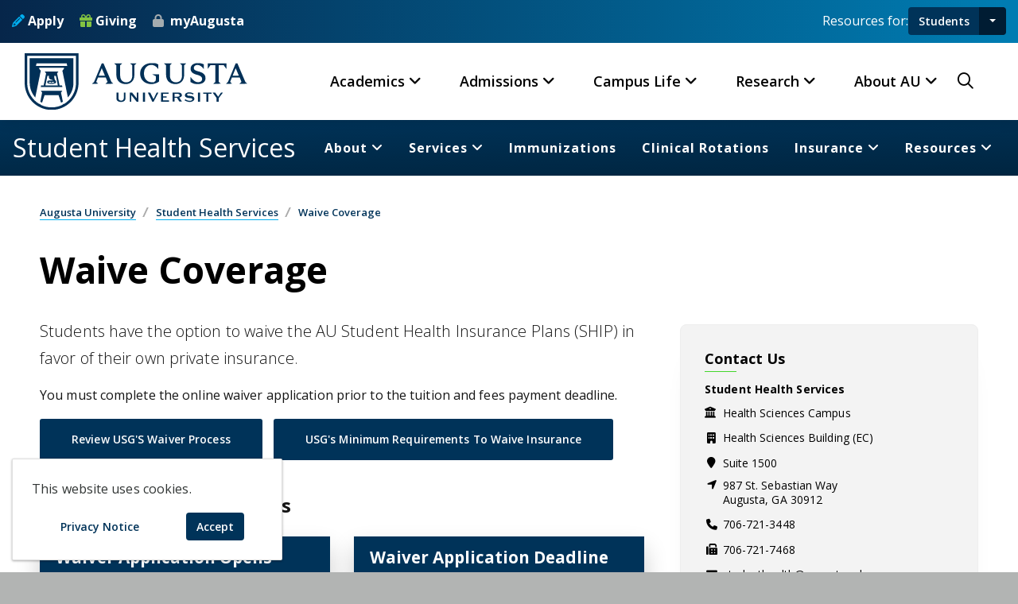

--- FILE ---
content_type: text/html; charset=UTF-8
request_url: https://web1.augusta.edu/shs/waiver.php
body_size: 62878
content:
<!DOCTYPE HTML><html lang="en">
   <head>
      <meta itemprop="datePublished" content="2025-09-18">
      <meta itemprop="publishedBy" content="Kayleigh Brown">
      <meta itemprop="sourceOrganization" content="enrollment-student-affairs">
      <meta property="og:image" content="">
      <meta property="og:title" content="Waive Coverage">
      <meta property="og:type" content="website">
      <meta property="og:url" content="https://www.augusta.edu/shs/waiver.php">
      <meta property="og:site_name" content="Waive Coverage">
      <meta property="og:description" content="Students have the option to waive the Augusta University Student Health Insurance Plans (SHIP) in favor of their own private insurance. You must complete the online waiver application prior to the tuition and fees payment deadline.">
      <meta property="og:locale" content="en_US">
      <meta name="twitter:card" content="summary_large_image">
      <meta name="twitter:title" content="Waive Coverage">
      <meta name="twitter:description" content="Students have the option to waive the Augusta University Student Health Insurance Plans (SHIP) in favor of their own private insurance. You must complete the online waiver application prior to the tuition and fees payment deadline.">
      <meta property="twitter:image" content="">
      
<meta name="viewport" content="width=device-width, initial-scale=1" />
<meta http-equiv="Content-Type" content="text/html; charset=UTF-8" />
<meta http-equiv="X-UA-Compatible" content="IE=edge" />
<meta name="p:domain_verify" content="d3dc2de229dc96b9693a9a1a3543e7fb"/>
<link rel="icon" type="image/png" href="/favicon.ico" />
<link rel="preconnect" href="https://fonts.gstatic.com" />
<link href='https://fonts.googleapis.com/css?family=Open+Sans:300italic,400italic,600italic,700italic,800italic,400,300,600,700,800' rel='stylesheet' type='text/css'/>
 <link rel="stylesheet" href="https://cdn.jsdelivr.net/npm/bootstrap@4.6.2/dist/css/bootstrap.min.css" integrity="sha384-xOolHFLEh07PJGoPkLv1IbcEPTNtaed2xpHsD9ESMhqIYd0nLMwNLD69Npy4HI+N" crossorigin="anonymous" />
<link href="https://customer.cludo.com/css/templates/v2.1/essentials/cludo-search.min.css" type="text/css" rel="stylesheet" />
<link rel="stylesheet" type="text/css" href="/_resources/css/screen.css?v=1.21"/>
<link rel="stylesheet" type="text/css" href="/_resources/css/all.min.css?v=04.28"/>
<link rel="stylesheet" type="text/css" href="/_resources/css/print.css"/>
<link rel="stylesheet" type="text/css" href="/_resources/css/oustyles.css" />
<link rel="stylesheet" type="text/css"  href="/_resources/css/helpers.css?v=12.03" />
<!--[if IE]>
<link href="/_resources/css/ie.css" media="screen, projection" rel="stylesheet" type="text/css" />
<![endif]-->
<!--[if lt IE 9]>
<link rel="stylesheet" type="text/css" href="/_resources/css/ie8.css" />
<![endif]-->
<script src="/_resources/js/cookie-notice.js"></script>
<script>document.cookie='resolution='+Math.max(screen.width,screen.height)+("devicePixelRatio" in window ? ","+devicePixelRatio : ",1")+'; path=/';</script>
<script type="text/javascript" src="https://ajax.googleapis.com/ajax/libs/jquery/3.5.1/jquery.min.js"></script>
<script src="https://cdnjs.cloudflare.com/ajax/libs/jqueryui/1.13.2/jquery-ui.min.js" integrity="sha512-57oZ/vW8ANMjR/KQ6Be9v/+/h6bq9/l3f0Oc7vn6qMqyhvPd1cvKBRWWpzu0QoneImqr2SkmO4MSqU+RpHom3Q==" crossorigin="anonymous" referrerpolicy="no-referrer"></script>
<script src="https://cdn.jsdelivr.net/npm/bootstrap@4.6.2/dist/js/bootstrap.bundle.min.js" integrity="sha384-Fy6S3B9q64WdZWQUiU+q4/2Lc9npb8tCaSX9FK7E8HnRr0Jz8D6OP9dO5Vg3Q9ct"
            crossorigin="anonymous"></script>
<script data-cfasync="false" async="true">   var s = document.createElement('script');   s.setAttribute('data-cfasync', 'false');   s.src = 'https://app.heyhalda.com/widgets/smart-forms/cmaekw0w209yrfzq7mf52jq1e.js?r=' + Math.random().toString(36).substring(7);   s.async = true;   document.head.appendChild(s); </script>       <link rel="stylesheet" type="text/css" href="/_resources/css/unit-style.css?v=12.22">
      <link rel="stylesheet" type="text/css" href="/shs/shs.css?v=8.25"><script type="text/javascript" src="/_resources/js/nav.js?v=12.22"></script>
      	
      <style>
		@media screen and (min-width: 720px) {
						
			}
		
			.center-bullets{
		display: flex;
		justify-content: center;
		}	
		</style>
      	
      	
      <title>Waive Coverage</title>
      <meta name="Description" content="Students have the option to waive the Augusta University Student Health Insurance Plans (SHIP) in favor of their own private insurance. You must complete the online waiver application prior to the tuition and fees payment deadline."><script type="text/javascript">
            var OUC = OUC || {};
            OUC.globalProps = OUC.globalProps || {};
            OUC.pageProps = OUC.pageProps || {};
            OUC.props = OUC.props || {};
            
            
                OUC.globalProps['path'] = "/shs/waiver.php";
                OUC.globalProps['domain'] = "https://www.augusta.edu";
                OUC.globalProps['index-file'] = "index";
                OUC.globalProps['extension'] = "php";
                OUC.pageProps['pagetype'] = "horizontal-index";
                OUC.pageProps['heading'] = "Waive Coverage";
                OUC.pageProps['breadcrumb'] = "Waive Coverage";
                OUC.pageProps['content_header_url'] = "";
                OUC.pageProps['content_header_alt'] = "";
                OUC.pageProps['display_promo_image'] = "true";
                OUC.pageProps['display_sidebar'] = "true";
                OUC.pageProps['display_subsection_2'] = "true";
                OUC.pageProps['display_subtitle_2'] = "";
                OUC.pageProps['display_subsection_3'] = "";
                OUC.pageProps['display_subtitle_3'] = "";
                OUC.pageProps['display_subsection_4'] = "true";
                OUC.pageProps['display_subtitle_4'] = "";
                OUC.pageProps['display_subsection_5'] = "true";
                OUC.pageProps['display_subtitle_5'] = "";
                OUC.pageProps['display_subsection_7'] = "";
                OUC.pageProps['display_subtitle_7'] = "";
                OUC.pageProps['display_subsection_8'] = "";
                OUC.pageProps['display_subtitle_8'] = "";
                OUC.pageProps['display_subsection_6'] = "";
                OUC.pageProps['display_subtitle_6'] = "";
            
            var key;
            for (key in OUC.globalProps) {
            OUC.props[key] = OUC.globalProps[key];
            }
            for (key in OUC.pageProps) {
            OUC.props[key] = OUC.pageProps[key];
            }
        </script></head>
   <body class="about_gru quick_facts generic_inner">
      <aside role="complementary" id="skip-link" aria-label="Skip to main content"><a class="sr-only" href="#main" tabindex="0">Skip to main content</a></aside><a class="back-to-top" href="#top" aria-label="Skip to Main Navigation" role="presentation"><span class="sr-only sr-only-focusable">Back to Top</span></a>
      
<!--
<div id="jagalert" role="alert" aria-atomic="true">
<div class="alert-message"><em class="fa-solid fa-triangle-exclamation fa-xl mr-5" style="color:#ffc107;" aria-hidden="true">&nbsp;</em> No current alerts. </div> <a href="https://jagwire.augusta.edu/alert/">View Alerts <em class="icon far fa-long-arrow-right" aria-hidden="true">&nbsp;</em></a>
</div>
-->
<header>

<div class="header-top">
        <div class="container-fluid">
            <div class="header-top-wrap">
                <div class="header-top-left">
                    <div class="header-top-social">
                        <a href="/admissions/apply.php"><i class="fa-solid fa-pencil" style="color:#00AEEF;"></i> Apply</a>
                        <a href="/giving/"><i class="fa-solid fa-gift" style="color:#82c342;"></i> Giving</a>
                        <a href="https://my.augusta.edu/"> myAugusta</a>
                    </div>
                </div>
                <div class="header-top-right au-resources" aria-label="Audience Resources">
                    <div class="resources-label">Resources for:</div>
                    <div class="btn-group">
        <a id="primary-resource-btn" class="btn btn-primary" href="/currentstudents.php">Students</a>
        <button type="button" class="btn btn-primary dropdown-toggle dropdown-toggle-split" data-toggle="dropdown" aria-haspopup="true" aria-expanded="false"><span class="sr-only">Toggle Audience Resources</span></button>

                        <div class="dropdown-menu dropdown-menu-right" id="audiences-list">
							<a class="dropdown-item" href="/currentstudents.php">Students</a>
                            <a class="dropdown-item" href="/faculty/">Faculty &amp; Staff</a>
                            <a class="dropdown-item" href="/newjags/parent-and-family-hub.php">Parents &amp; Family</a>
                            <a class="dropdown-item" href="/alumni/">Alumni</a>
							<a class="dropdown-item" href="/community/">Community</a>
                        </div>
                    </div>
                </div>
            </div>
        </div>
    </div>	 <div id="primary-nav" class="main-navigation">
        <nav class="navbar navbar-expand-lg navbar-light bg-light" role="navigation" aria-label="Main Navigation">
            <div class="container-fluid position-relative">
                <a class="navbar-brand" href="/"><img src="/images/au-logo-hz-blue.svg" alt="Augusta University Logo"></a>
                <div class="mobile-menu-right">
                    <div class="search-btn">
						<button type="button" class="nav-right-link search-box-outer" aria-haspopup="dialog" aria-controls="search-modal"><i class="far fa-search"></i><span class="sr-only">Search Augusta.edu</span></button>
                    </div>
                    <button class="navbar-toggler" type="button" data-toggle="collapse" data-target="#au-global-nav" aria-controls="au-global-nav" aria-expanded="false" aria-label="Toggle navigation">
                        <span class="navbar-toggler-mobile-icon"><div class="hamburger-menu">
						<span class="sr-only">Menu</span></div></span>
                    </button>
                </div>
                <div class="collapse navbar-collapse" id="au-global-nav">
                    <ul class="navbar-nav">
                        <li class="nav-item mega-menu dropdown">
                            <a class="nav-link dropdown-toggle" href="#" data-toggle="dropdown" aria-expanded="false">Academics</a>
                            <div class="dropdown-menu fade-down">
                                <div class="mega-content">
                                    <div class="container-fluid">
                                        <div class="row">
                                            <div class="col-12 col-lg-3 col-md-6 col-sm-12">

                                                <div class="photo-menu">
													<a href="https://jagwire.augusta.edu/augusta-university-celebrates-fall-2025-graduates/" class="photo-link">
                                                    <figure>
                                                        <img src="https://jagwire.augusta.edu/wp-content/uploads/sites/15/2025/12/fall-undergrad-group-524x350.png"
                                                             alt="Graduates pose together in their regalia."/>
                                                        <figcaption class="figure-caption">Augusta University celebrates fall 2025 graduates &raquo;
                                                        </figcaption>
                                                    </figure>
													</a>	
                                                </div>
                                                <p><a class="mm-link" href="/academics">Academics Home</a></p>
                                                <p><a class="mm-link" href="/academics#cas">Colleges &amp; Schools</a></p>

                                            </div>
                                            <div class="col-12 col-lg-3 col-md-6 col-sm-12">
                                                <h5>Programs of Study</h5>
                                                <ul class="mega-menu-item">
                                                    <li><a class="dropdown-item" href="/programs">Degrees &amp; Programs</a>
                                                    </li>
                                                    <li><a class="dropdown-item" href="https://catalog.augusta.edu/">Course Catalog</a></li>
                                                    <li><a class="dropdown-item" href="https://pounce.augusta.edu/StudentRegistrationSsb/ssb/term/termSelection?mode=search">Course Schedule</a></li>
                                                    <li><a class="dropdown-item" href="/advising/program-maps.php">Program Pathways</a></li>
                                                    <li><a class="dropdown-item" href="/registrar/academiccalendar/">Academic Calendar</a></li>
                                                    <li><a class="dropdown-item" href="/programs?type=online">Online Programs</a></li>
                                                    <li><a class="dropdown-item" href="https://catalog.augusta.edu/content.php?catoid=48&navoid=5754">Accelerated Degree Programs</a></li>
												</ul>
                                            </div>
                                            <div class="col-12 col-lg-3 col-md-6 col-sm-12">
                                                <h5>Resources</h5>
                                                    <ul class="mega-menu-item">
                                                        <li><a class="dropdown-item" href="/academicsuccess/">Academic Success Center</a></li>
                                                        <li><a class="dropdown-item" href="/advising/">Advising</a></li>
                                                        <li><a class="dropdown-item" href="/counseling/">Counseling Services</a></li>
                                                        <li><a class="dropdown-item" href="/honors/">Honors Program</a></li>
                                                        <li><a class="dropdown-item" href="/library/">Libraries</a></li>
                                                        <li><a class="dropdown-item" href="/tds/">Testing &amp; Disability Services</a></li>
                                                        <li><a class="dropdown-item" href="/cwe/">Writing Center</a></li>
                                                </ul>
                                            </div>
                                            <div class="col-12 col-lg-3 col-md-6 col-sm-12">
                                                <h5>Outside the Classroom</h5>
                                                <ul class="mega-menu-item">
                                                    <li><a class="dropdown-item" href="/militaryscience/">Army ROTC</a></li>
                                                    <li><a class="dropdown-item" href="/studyabroad/">Study Abroad</a></li>
                                                    <li><a class="dropdown-item" href="/experiential-learning/">Experiential Learning</a></li>
                                                    <li><a class="dropdown-item" href="/fye/">First Year Experience</a></li>
                                                    <li><a class="dropdown-item" href="/curs/">Center for Undergraduate Research</a></li>
                                                    <li><a class="dropdown-item" href="/careerservices/">Career Services</a></li>
                                                    <li><a class="dropdown-item" href="/jagslivewell/">Jags Live Well</a></li>
                                                </ul>
                                            </div>
                                        </div>
                                    </div>
                                </div>
                            </div>
                        </li>
                        <li class="nav-item mega-menu dropdown">
                            <a class="nav-link dropdown-toggle" href="#" data-toggle="dropdown" aria-expanded="false">Admissions</a>
                            <div class="dropdown-menu fade-down">
                                <div class="mega-content">
                                    <div class="container-fluid">
                                        <div class="row">
                                            <div class="col-12 col-lg-3 col-md-6 col-sm-12">
                                                <div class="photo-menu">
													<a href="https://jagwire.augusta.edu/augusta-university-awarded-1-3-million-grant-to-expand-student-support/" class="photo-link">
                                                    <figure>
                                                        <img src="https://jagwire.augusta.edu/wp-content/uploads/sites/15/2025/11/first-gen-day-cele25-13-524x350.jpg"
                                                             alt="Augusta University's jaguar mascot, Augustus, and two students hold their hands like a paw"/>
														<figcaption class="figure-caption">Augusta University awarded $1.3 million grant to expand student support  &raquo; </figcaption>
                                                    </figure>
													</a>
                                                </div>
                                                <p><a class="mm-link" href="/admissions">Admissions Home</a></p>
                                                <p><a class="mm-link" href="/admissions/visit">Visit Campus</a></p>
                                                <p><a class="mm-link" href="/admissions/request-info">Request Information</a></p>
                                            </div>
                                            <div class="col-12 col-lg-3 col-md-6 col-sm-12">
                                                <h5>Apply to AU</h5>
                                                <ul class="mega-menu-item">
                                                    <li><a class="dropdown-item" href="/admissions/freshman.php">First-Year Freshmen</a></li>
                                                    <li><a class="dropdown-item" href="/admissions/transfer.php">Transfer Students</a></li>
                                                    <li><a class="dropdown-item" href="/admissions/dual-enrollment/">Dual Enrollment</a></li>
                                                    <li><a class="dropdown-item" href="/admissions/graduate/">Graduate Students</a></li>
                                                    <li><a class="dropdown-item" href="/mcg/admissions/">Medical College of Georgia</a>
                                                    </li>
                                                    <li><a class="dropdown-item" href="/dentalmedicine/admit/">Dental College of Georgia</a>
                                                    </li>
                                                </ul>
                                            </div>
                                            <div class="col-12 col-lg-3 col-md-6 col-sm-12">
                                                <h5>Opportunities</h5>
                                                <ul class="mega-menu-item">
                                                    <li><a class="dropdown-item" href="/programs">Degree &amp; Programs</a></li>
                                                    <li><a class="dropdown-item" href="/honors">Honors Program</a></li>
                                                    <li><a class="dropdown-item" href="/advising/program-maps.php">Program Pathways</a></li>
                                                    <li><a class="dropdown-item" href="/admissions/military-veterans.php">Military-Affiliated
                                                            Students</a></li>
                                                    <li><a class="dropdown-item" href="/newjags">New Student &amp; Family
                                                            Transistions</a></li>
                                                    <li><a class="dropdown-item" href="/housing">On-Campus Housing</a></li>
                                                </ul>
                                            </div>
                                            <div class="col-12 col-lg-3 col-md-6 col-sm-12">
                                                <h5>Financial Aid</h5>
                                                <ul class="mega-menu-item">
                                                    <li><a class="dropdown-item" href="/finaid">Student Financial Aid</a></li>
                                                    <li><a class="dropdown-item" href="/finaid/costcalc.php">Net Price Calculator</a></li>
                                                    <li><a class="dropdown-item" href="/finaid/scholarships.php">Scholarships</a></li>
                                                    <li><a class="dropdown-item" href="/finaid/costofattendance.php">Cost of Attendance</a></li>
                                                    <li><a class="dropdown-item" href="/finaid/applyfederal.php">Apply for Federal Aid</a></li>
                                                </ul>
                                            </div>
                                        </div>
                                    </div>
                                </div>
                            </div>
                        </li>
                        <li class="nav-item mega-menu dropdown">
                            <a class="nav-link dropdown-toggle" href="#" data-toggle="dropdown" aria-expanded="false">Campus Life</a>
                            <div class="dropdown-menu fade-down">
                                <div class="mega-content">
                                    <div class="container-fluid">
                                        <div class="row">
                                            <div class="col-12 col-lg-3 col-md-6 col-sm-12">
                                                <div class="photo-menu">
													<a href="https://jagwire.augusta.edu/center-for-outdoor-recreation-and-education-celebrates-grand-opening/" class="photo-link">
                                                    <figure>
                                                        <img src="https://jagwire.augusta.edu/wp-content/uploads/sites/15/2025/10/CORE-Grand-Opening-01-524x350.jpg"
                                                             alt="President Keen and First Lady stand with students to cut ribbon on outdoor rec center"/>
														<figcaption class="figure-caption">Center for Outdoor Recreation and Education celebrates grand opening &raquo;
                                                        </figcaption>
                                                    </figure>
													</a>
                                                </div>
                                                <p><a class="mm-link" href="/student-life">Campus Life Home</a></p>
                                                <p><a class="mm-link" href="https://augustajags.com/">Athletics</a></p>
                                           

                                            </div>
                                            <div class="col-12 col-lg-3 col-md-6 col-sm-12">
                                                <h5>Community</h5>
                                                <ul class="mega-menu-item">

                                                    <li><a class="dropdown-item" href="/militaryscience/">Army ROTC</a></li>
                                                    <li><a class="dropdown-item" href="/honors/llc.php">Living-Learning Communities</a></li>
                                                    <li><a class="dropdown-item" href="/military/">Military &amp; Veteran Services</a></li>
                                                    <li><a class="dropdown-item" href="/mse">Mentorship</a></li>
                                                    <li><a class="dropdown-item" href="/newjags">New Student &amp; Family Transistions</a></li>
                                                    <li><a class="dropdown-item" href="/mentoring">Jags 4 Jags Mentoring Program</a></li>
													
                                                </ul>
                                            </div>
                                            <div class="col-12 col-lg-3 col-md-6 col-sm-12">
                                                <h5>Campus Services</h5>
                                                <ul class="mega-menu-item">
                                                    <li><a class="dropdown-item" href="/diningservices">Dining Services</a></li>
                                                    <li><a class="dropdown-item" href="/roarstore">Roarstore</a></li>
                                                    <li><a class="dropdown-item" href="/housing">Housing</a></li>
                                                    <li><a class="dropdown-item" href="/shs">Student Health</a></li>
                                                    <li><a class="dropdown-item" href="/parking">Parking &amp; Transportation</a></li>
                                                    <li><a class="dropdown-item" href="/jagcard">Jagcard</a></li>
                                                  
                                                </ul>
                                            </div>
                                            <div class="col-12 col-lg-3 col-md-6 col-sm-12">
                                                <h5>Get Involved</h5>
                                                <ul class="mega-menu-item">
                                                    <li><a class="dropdown-item" href="/student-life/organizations">Clubs &amp; Organizations</a></li>
                                                    <li><a class="dropdown-item" href="/student-life/greeklife">Greek Life</a></li>
                                                    <li><a class="dropdown-item" href="/campus-recreation/">Campus Recreation</a></li>
                                                    <li><a class="dropdown-item" href="/student-life/sga">Student Government</a></li>
                                                    <li><a class="dropdown-item" href="/student-life/crew/">Jaguar Production Crew</a></li>
                                                    <li><a class="dropdown-item" href="/campus-recreation/intramurals/">Intramural Sports</a></li>
                                                </ul>
                                            </div>
                                        </div>
                                    </div>
                                </div>
                            </div>
                        </li>
                        <li class="nav-item mega-menu dropdown">
                            <a class="nav-link dropdown-toggle" href="#" data-toggle="dropdown" aria-expanded="false">Research</a>
                            <div class="dropdown-menu fade-down">
                                <div class="mega-content">
                                    <div class="container-fluid">
                                        <div class="row">
                                            <div class="col-12 col-lg-3 col-md-6 col-sm-12">
                                                <div class="photo-menu">
													<a href="https://jagwire.augusta.edu/mcg-scientists-investigate-arthritis-drugs-impact-on-alzheimers-disease/" class="photo-link">
                                                    <figure>
                                                        <img src="https://jagwire.augusta.edu/wp-content/uploads/sites/15/2025/10/Qin-Wang-and-staff-02-524x295.png"
                                                             alt="Three men in suits stand in front of a Augusta University Medical College of Georgia backdrop and smile at the camera. The man in the middle is holding a plaque."/>
														<figcaption class="figure-caption">MCG scientists investigate arthritis drug’s impact on Alzheimer’s disease &raquo;
                                                        </figcaption>
                                                    </figure>
													</a>
                                                </div>
                                                <p><a class="mm-link" href="/explore-au/research.php">Research Home</a></p>

                                            </div>
                                            <div class="col-12 col-lg-3 col-md-6 col-sm-12">
                                                <h5>Opportunities</h5>
                                                <ul class="mega-menu-item">
                                                    <li><a class="dropdown-item" href="/curs">Undergraduate Research</a></li>
                                                    <li><a class="dropdown-item" href="/ipso/">Graduate &amp; Postdoctoral
                                                            Research</a></li>
                                                    <li><a class="dropdown-item" href="/research/studies">Clinical Trials</a></li>
                                                    <li><a class="dropdown-item" href="/research/core">Core Laboratories</a></li>
                                                    <li><a class="dropdown-item" href="/research/oic">Innovation
                                                            Commercialization</a></li>
                                                </ul>
                                            </div>
                                            <div class="col-12 col-lg-3 col-md-6 col-sm-12">
                                                <h5>Initiatives</h5>
                                                <ul class="mega-menu-item">
                                                    <li><a class="dropdown-item" href="/cancer/research/">Cancer</a></li>
                                                    <li><a class="dropdown-item" href="/centers/vbc">Cardiovascular</a></li>
                                                    <li><a class="dropdown-item" href="/centers/immcg">Immunology</a></li>
                                                    <li><a class="dropdown-item" href="/mcg/dnrm/">Neuroscience</a></li>
                                                    <li><a class="dropdown-item" href="/centers/healthy-aging/index.php">Aging</a></li>
                                                </ul>
                                            </div>
                                            <div class="col-12 col-lg-3 col-md-6 col-sm-12">
                                                <h5>Resources</h5>
                                                <ul class="mega-menu-item">
                                                    <li><a class="dropdown-item" href="/centers/">Centers &amp; Institutes</a>
                                                    </li>
                                                    <li><a class="dropdown-item" href="/research/integrity-security">Ethics &amp; Compliance</a>
                                                    </li>
                                                    <li><a class="dropdown-item" href="/research/human-research-program/irb">Institutional Review Board</a>
                                                    </li>
                                                    <li><a class="dropdown-item" href="/research/spa">Sponsored Programs</a></li>
                                                    <li><a class="dropdown-item" href="/research/tools-for-researchers/">Tools for Researchers</a></li>
                                                </ul>
                                            </div>
                                        </div>
                                    </div>
                                </div>
                            </div>
                        </li>
                        <li class="nav-item mega-menu dropdown">
                            <a class="nav-link dropdown-toggle" href="#" data-toggle="dropdown" aria-expanded="false">About
                                AU</a>
                            <div class="dropdown-menu fade-down">
                                <div class="mega-content">
                                    <div class="container-fluid">
                                        <div class="row">
                                            <div class="col-12 col-lg-3 col-md-6 col-sm-12">
                                                <div class="photo-menu">
													<a href="https://jagwire.augusta.edu/au-contributed-over-1-6-billion-to-georgias-economy-in-fy-2024/" class="photo-link">
                                                    <figure>
                                                        <img src="https://jagwire.augusta.edu/wp-content/uploads/sites/15/2025/05/Graduation-Media-Day-Group-2-524x350.png"
                                                             alt="Five women and two men jump and raise their hands in celebration."/>
														<figcaption class="figure-caption">AU contributed over $1.6 billion to Georgia’s economy in FY 2024 &raquo;</figcaption>
                                                    </figure>
													</a>
                                                </div>

                                                <p><a class="mm-link" href="/about">About AU</a></p>
                                                <p><a class="mm-link" href="https://jagwire.augusta.edu">Jagwire News</a></p>
                                            </div>
                                            <div class="col-12 col-lg-3 col-md-6 col-sm-12">
                                                <h5>Leadership</h5>
                                                <ul class="mega-menu-item">
                                                    <li><a class="dropdown-item" href="/president">President</a></li>
                                                    <li><a class="dropdown-item" href="/provost">Provost</a></li>
                                                    <li><a class="dropdown-item" href="/finance-administration/">Administration</a></li>
                                                    <li><a class="dropdown-item" href="/student-affairs">Enrollment Student Affairs</a></li>
                                                    <li><a class="dropdown-item" href="/faculty/senate">Faculty Senate</a></li>
                                                </ul>
                                            </div>
                                            <div class="col-12 col-lg-3 col-md-6 col-sm-12">
                                                <h5>We are AU!</h5>
                                                <ul class="mega-menu-item">
													<li><a class="dropdown-item" href="/about/mission.php">Our Mission</a></li>
                                                    <li><a class="dropdown-item" href="/hr/jobs">Working at AU</a></li>
                                                    <li><a class="dropdown-item" href="/about/traditions">Traditions</a></li>
                                                    <li><a class="dropdown-item" href="/about/history.php">History</a></li>
                                                    <li><a class="dropdown-item" href="/augusta">Augusta, GA</a></li>
                                                </ul>
                                            </div>
                                            <div class="col-12 col-lg-3 col-md-6 col-sm-12">
                                                <h5>Resources</h5>
                                                <ul class="mega-menu-item">
                                                    <li><a class="dropdown-item" href="https://my.augusta.edu">MyAugusta</a></li>
                                                    <li><a class="dropdown-item" href="https://calendar.augusta.edu">Calendar of Events</a></li>
                                                    <li><a class="dropdown-item" href="https://brand.augusta.edu">Brand Guidelines</a></li>
                                                    <li><a class="dropdown-item" href="/paws.php">Portals</a></li>
                                                    <li><a class="dropdown-item" href="/faculty/directory">Faculty Directory</a></li>

                                                </ul>
                                            </div>
                                        </div>
                                    </div>
                                </div>
                            </div>
                        </li>

                    </ul>
			<div class="nav-right">
					<div class="search-btn">
						<button type="button" class="nav-right-link search-box-outer" aria-haspopup="dialog" aria-controls="search-modal"><i class="far fa-search"></i><span class="sr-only">Search Augusta.edu</span></button>
					</div>
					</div>
					<div class="mobile-audiences">
					<h5>Resources For</h5>
					<ul class="mobile-audiences-list">
						<li><a href="/currentstudents.php">Current Students</a></li>
        				<li><a href="/faculty/">Faculty &amp; Staff</a></li>
                        <li><a href="/newjags/parent-and-family-hub.php">Parents &amp; Family</a></li>
                        <li><a href="/alumni/">Alumni &amp; Friends</a></li>
        			</ul>
					</div> 
                    <div class="mobile-utilities">
                        <div class="mobile-cta">
                            <a href="/admissions/apply.php"><i class="fa-solid fa-pencil" style="color:#00AEEF;"></i> Apply</a>
                        </div>
                        <div class="mobile-cta">
                            <a href="/giving/"><i class="fa-solid fa-gift" style="color:#82c342;"></i> Giving</a>
                        </div>
                        <div class="mobile-cta">
                            <a href="https://my.augusta.edu/"><i class="fa-solid fa-lock" style="color:#A5ACAF;"></i> MyAugusta</a>
                        </div>
                    </div>
                </div>
            </div>
        </nav>
    </div>
</header>

<div class="search-popup" id="search-modal" role="dialog" aria-modal="true" aria-labelledby="search-header">
    <button class="close-search" aria-label="Close Search"><span class="far fa-times">&nbsp;</span><span class="sr-only">Close Search</span></button>
    <form id="cludo-search-form" role="search">
        <div class="form-group">
            <input type="search" aria-label="Search" name="search-field" placeholder="Search Augusta.edu" required="" onfocus="this.placeholder = ''" onblur="this.placeholder = 'Search Augusta.edu'" />
            <button type="submit" id="search-button" aria-label="Submit Site Search"><i class="far fa-search"></i><span class="sr-only">Search</span></button>
        </div>
    </form>
	<div class="popular-searches">
	<h5 id="trending-label" class="text-white text-center">Trending Search Terms</h5>
	<ul class="pop-search" aria-labelledby="trending-label">
	<li><a href="https://lms.augusta.edu/">D2L LMS</a></li>
	<li><a href="https://email.augusta.edu/">Email</a></li>
	<li><a href="https://pounce.augusta.edu/">Pounce</a></li>
	<li><a href="https://calendar.augusta.edu/">Calendar</a></li>
	<li><a href="/registrar/">Registrar</a></li>
	<li><a href="/housing/">Housing</a></li>
	<li><a href="/registrar/academiccalendar/">Academic Calendar</a></li>
	<li><a href="/finaid/">Financial Aid</a></li>
	<li><a href="/parking/">Parking</a></li>
	<li><a href="/library/">Library</a></li>
	<li><a href="/hr/">Human Resources</a></li>
	<li><a href="/it/">Information Technology</a></li>
	</ul>
	</div>
</div><div class="l-page">
         <div class="l-content">
            <div class="banner-image" role="complementary" aria-label="Department Banner"></div>
            <div class="header-bottom">
               <section class="navigation">
                  <div class="nav-container" id="secondary-nav" role="navigation" aria-labelledby="homedir">
                     <div class="brand"><a id="homedir" href="/shs/" tabindex="0">Student Health Services</a></div>
                     <nav>
                        <div class="nav-mobile"><a id="nav-toggle" role="button" aria-label="Toggle Secondary Navigation" aria-haspopup="true" href="#" title="Toggle Secondary Navigation" data-target="#secondary-nav-list" aria-controls="secondary-nav-list" aria-expanded="false"><span></span></a></div>
                        <ul id="secondary-nav-list"><li><a href="#">About</a>
<ul>
<li><a href="/shs/welcome.php">Our Director</a></li>
<li><a href="/shs/staff.php">Staff</a></li>
<li><a href="/shs/fees-eligibility.php">Fees &amp; Eligibility</a></li>
</ul>
</li>
<li><a href="#">Services</a>
<ul>
<li><a href="/shs/appointments.php">Appointments</a></li>
<li><a href="/shs/index.php#services">Clinical Services</a></li>
<li><a href="/shs/psychiatry-services.php">Psychiatry Services</a></li>
<li><a href="/shs/lab-services.php">Lab Services</a></li>
<li><a href="/shs/afterhourscare.php">After-Hours Care</a></li>
<li><a href="/shs/mask-fit-testing.php">Mask Fit Testing</a></li>
<li><a href="/shs/blood-biohazard-exposure.php">Blood and Biohazard Exposure</a></li>
<li><a href="/shs/oncampus-injuries.php">On-Campus Injuries</a></li>
<li><a href="/shs/womens-health.php">Women's Health</a></li>
</ul>
</li>
<li><a href="/shs/immunizations-by-program.php">Immunizations</a></li>
<li><a href="/shs/clinical-rotations.php">Clinical Rotations</a></li>
<li><a href="#">Insurance</a>
<ul>
<li><a href="/shs/student-plans.php">Student Plans</a></li>
<li><a href="/shs/waiver.php">Waive Coverage</a></li>
<li><a href="/shs/insurance-faqs.php">FAQs</a></li>
</ul>
</li>
<li><a href="#">Resources</a>
<ul>
<li><a href="https://secure.touchnet.com/C26625_ustores/web/product_detail.jsp?PRODUCTID=473">Make a Payment</a></li>
<li><a href="https://augusta.medicatconnect.com/">Student Health Portal</a></li>
<li><a href="/shs/forms-policy.php">Forms &amp; Policy</a></li>
<li><a title="Find care based on the campus you are located on. " href="/shs/regional-campus.php">Regional Campus Care</a></li>
<li><a href="/shs/safe-sex.php">Safe Sex Supplies</a></li>
</ul>
</li></ul>
                     </nav>
                  </div>
               </section>
            </div>
            <div class="l-content-meta" role="main" id="main" tabindex="-1">
               <div class="wrapper">
                  <div id="breadcrumb" aria-label="breadcrumb" role="navigation">
                     <ul>
                        <li><a href="/">Augusta University</a></li>
                        <li><a href="/shs/">Student Health Services</a></li>
                        <li>Waive Coverage</li>
                     </ul>
                  </div>
               </div>
               <h1>Waive Coverage</h1>
               <div class="subsection" id="introduction">
                  
                     
                     <p class="lead">Students have the option to waive the AU Student Health Insurance Plans (SHIP) in
                        favor of their own private insurance.</p>
                     
                     <p>You must complete the online waiver application prior to the tuition and fees payment
                        deadline.</p>
                     
                     <p><a title="Review USG'S Waiver Process" class="bb2-btn" href="https://www.usg.edu/student_affairs/student_health_insurance_program_SHIP/waiver_process">Review USG'S Waiver Process</a>&nbsp;<a title="USG's Minimum Requirements to Waive Insurance" class="bb2-btn" href="https://www.usg.edu/student_affairs/student_health_insurance_program_SHIP/eligibility_and_minimum_requirements">USG's Minimum Requirements to Waive Insurance</a></p>
                     
                     <h2><span class="secondary-title">Spring 2026 Waivers Dates&nbsp;</span></h2>
                     
                     <style>
			.upcoming-date,
			.upcoming-location {
			margin: 0 20px 10px;
			}
		</style>
                     <section class="upcoming-cards upcoming-parent ">
                        <div class="upcoming-cards upcoming-card ">
                           <h3 class="upcoming-cards upcoming-card-header">Waiver Application Opens</h3>
                           <ul class="fa-ul">
                              <li><span class="fa-li"><i class="fad fa-calendar-alt"></i></span>November 3rd, 2025</li>
                           </ul>
                        </div>
                        <div class="upcoming-cards upcoming-card ">
                           <h3 class="upcoming-cards upcoming-card-header">Waiver Application Deadline</h3>
                           <ul class="fa-ul">
                              <li><span class="fa-li"><i class="fad fa-calendar-alt"></i></span>January 21st, 2026</li>
                           </ul>
                        </div>
                     </section>
                     
                     <p>The Spring 2026 waiver will open on November 3rd, 2025. You will receive an email
                        with a link once you have access, it will be sent to you from <a title="studentinsurance@augusta.edu" href="mailto:studentinsurance@augusta.edu">studentinsurance@augusta.edu</a> to your school email address.</p>
                     
                     <p><strong>PLEASE NOTE:</strong> You must be registered for classes and the insurance premium must be posted to your
                        student account for 24 to 96 business hours before you will have access to the online
                        waiver application. You can check to see if the insurance premium has been posted
                        by logging into your POUNCE account. Even though the waiver deadline is extended to
                        January 21st, 2026, if your approved waiver has not posted to your student account
                        by the payment deadline date that is set up by the business office, then you may be
                        dropped from your classes.&nbsp;</p>
                  
                  <div class="item contact-box">
                     <div class="box gray text-dark">
                        
                        <div class="contact-area text-dark">
                           <h2>Contact Us</h2>
                           <p><strong>Student Health Services</strong></p>
                           <p><em class="fa fa-university fa-fw mr-5" aria-hidden="true">&nbsp;</em>Health Sciences Campus</p>
                           <p><a href="https://map.concept3d.com/?id=824#!m/267943"><em class="fa fa-building fa-fw mr-5" aria-hidden="true"></em>Health Sciences Building (EC)</a></p>
                           <p><em class="fa fa-fw fa-map-marker mr-5" aria-hidden="true"></em>Suite 1500</p>
                           <p><em class="fa fa-fw fa-location-arrow mr-5" aria-hidden="true"></em>987 St. Sebastian Way<br>Augusta, GA 30912</p>
                           <p><a href="tel:7067213448" class="" style="" target=""><em class="fa fa-fw fa-phone mr-5" aria-hidden="true"></em>706-721-3448</a></p>
                           <p><em class="fa fa-fw fa-fax mr-5" aria-hidden="true"></em>706-721-7468</p>
                           <p><a href="mailto:studenthealth@augusta.edu"><em class="fa fa-fw fa-envelope mr-5" aria-hidden="true"></em>studenthealth@augusta.edu</a></p>
                        </div>
                        
                        <div class="social"><a title="&nbsp;Facebook" class="btn btn-floating-action btn-primary" href="https://www.facebook.com/augustastudenthealth/" type="button"><i class="fa-brands fa-facebook-f" aria-hidden="true">&nbsp;</i><span class="sr-only">Facebook</span></a><a title="&nbsp;Twitter" class="btn btn-floating-action btn-primary" href="http://twitter.com/aug_shs" type="button"><i class="fa-brands fa-x-twitter" aria-hidden="true">&nbsp;</i><span class="sr-only">Twitter</span></a></div>
                     </div>
                  </div>
               </div>
               <div class="matrix dark-wrapper" id="content-second">
                  <div class="content-block">
                     
                     <h2 class="main-title" id="">Minimum Board of Regents Waiver Requirements</h2>
                     
                     <ul>
                        
                        <li>Plan must be ACA compliant, meaning that the plan is an individual or group insurance
                           plan meeting the requirements of ACA.
                           
                           <ul>
                              
                              <li>Unlimited Maximum Benefit for covered medical expenses.</li>
                              
                              <li>Coverage for essential benefits (with no dollar limits), as defined under the ACA.
                                 This includes,but is not limited to:
                                 
                                 <ul>
                                    
                                    <li>Pharmacy</li>
                                    
                                    <li>Mental health services on parity with medical services</li>
                                    
                                    <li>Maternity benefits</li>
                                    
                                    <li>Preventive care with no cost-sharing for Preferred Providers</li>
                                    
                                    <li>Coverage for pre-existing condition with no waiting period</li>
                                    
                                    <li>Pediatric dental and vision coverage</li>
                                    </ul>
                                 </li>
                              </ul>
                           </li>
                        
                        <li>Maximum preferred provider total out-of-pocket expenses cannot exceed $9,450 per member
                           ($18,900 per family). This amount will be adjusted annually to reflect the then current
                           allowable maximum out-of-pocket</li>
                        
                        <li>For students in J status waiver eligible coverage meeting USG and U.S. Department
                           State regulatory minimum requirements must be submitted at the time of the immigration
                           check-in appointment. J visa holders must have the following minimum benefits:
                           
                           <ul>
                              
                              <li>Deductible of no more than $500 per accident or illness.</li>
                              
                              <li>Medical Benefits of at least $100,000 per accident or illness.</li>
                              
                              <li>Expenses associated with the medical evacuation to his or home country in the amount
                                 of $50,000</li>
                              
                              <li>Repatriation of remains in the amount of $25,000. (Can be purchased separately)</li>
                              
                              <li>A policy underwritten by an insurance carrier with:
                                 
                                 <ul>
                                    
                                    <li>an A.M. Best rating of "A-" or above</li>
                                    
                                    <li>a McGraw Hill Financial/Standard &amp; Poor's Claims Paying Ability rating of "A-" or
                                       above</li>
                                    
                                    <li>a Fitch Rating, Inc. rating of "A-" or above</li>
                                    
                                    <li>a Weiss Research, Inc. rating of "B +" or above</li>
                                    </ul>
                                 </li>
                              </ul>
                           </li>
                        </ul>
                     
                     <p><strong>Please note: Bridge, Gap, Monthly, TriTerm, STM (Short Term Medical), International,
                           Travel, Direct Primary Care (DPC) memberships, Out-Of-State Medicaid, limit/Indemnity
                           plans will not be accepted.</strong></p>
                  </div>
               </div>
               <div id="featured-content" class="matrix inverse-wrapper">
                  
                     
                     <h2 class="main-title" id="">How to Waive Insurance Coverage</h2>
                     
                     <p>Once you have access to the online waiver site, you will be sent a link via your school
                        email.</p>
                     
                     <p>Log in with your Student ID number and date of birth to access the system.</p>
                     
                     <p>Please be aware that coverage must be verified that it is active before an approval
                        is sent. It could be denied automatically depending on the plan type.</p>
                     
                     <p><strong>Be aware</strong>, you may be asked to provide additional information before your waiver can post to
                        your student POUNCE account.</p>
                     
                     <p><a title="Log into UnitedHealthcare Student Resources" class="bb-btn" href="http://studentcenter.uhcsr.com/augusta">Log into UnitedHealthcare Student Resources</a></p>
                  
               </div>
               <div class="matrix light-wrapper" id="news-events">
                  
                     
                     <h2 class="main-title" id="">What Happens Next?</h2>
                     
                     <h3 class="secondary-title">Waiver Approved or Declined</h3>
                     
                     <p>If your waiver is approved, a credit will be placed on your POUNCE account within
                        5 business days.</p>
                     
                     <p>If your waiver has not been approved, or you have not applied by the deadline that
                        tuition and fees are due, you must pay the insurance premium to avoid being dropped
                        from class. No late waivers will be accepted after the waiver deadline.</p>
                     
                     <h3 class="secondary-title">Appeal Request for a Declined Waiver</h3>
                     
                     <p>To appeal a waiver denial, please refer to the email sent from <a title="wverification@uhcsr.com" href="mailto:wverification@uhcsr.com?subject=">wverification@uhcsr.com</a> that stated your waiver was denied for how to appeal and what needs to be submitted.
                        Your documentation will be reviewed and considered within 10 business days of the
                        appeal request.</p>
                     
                     <h3 class="secondary-title">International Students</h3>
                     
                     <p>Review USG's SHIP <a title="Waiver Requirement Changes FAQS" href="https://augustauniversity.box.com/s/4d6rgascrl0u202nvhw6szntqfvbs8nt">Waiver Requirement Changes FAQS</a>.</p>
                     
                     <h3 class="secondary-title">Loss of Insurance Coverage</h3>
                     
                     <p>If you have an approved waiver and lose your current insurance coverage during the
                        semester, please contact us at <a title="studentinsurance@augusta.edu" href="mailto:studentinsurance@augusta.edu">studentinsurance@augusta.edu</a> to enroll in the Student Health Insurance Plan or provide information on your new
                        private insurance policy.</p>
                     
                     <h3 class="secondary-title">Insurance Plans Not Accepted by Augusta University</h3>
                     
                     <ul class="doubles">
                        
                        <li>Bridge</li>
                        
                        <li>Gap</li>
                        
                        <li>Monthly</li>
                        
                        <li>TriTerm</li>
                        
                        <li>Direct Primary Care (DPC) Memberships</li>
                        
                        <li>STM (Short Term Medical)</li>
                        
                        <li>International/Global</li>
                        
                        <li>Travel</li>
                        
                        <li>Limit/indemnity plans</li>
                        
                        <li>Out-of-State Medicaid</li>
                        </ul>
                  
               </div>
            </div>
         </div>
      </div>
      <footer id="footer" role="contentinfo">
         <div class="column">
            <div class="footer-meta">
               <div class="footer-contact"><figure><img src="/images/au-shield.svg" class="footer-shield" alt="University Shield" /></figure>
<div class="university-contact">
<p class="lead" title="MCGH01VMW01">Augusta University</p>
<p>1120 15th Street, Augusta, GA 30912</p>
<ul class="contact-info">
<li><a href="/maps/"><i class="fa-solid fa-map">&nbsp;</i> Campus Maps</a></li>
<li><a href="/about/contact.php"><i class="fa-solid fa-address-book">&nbsp;</i> Campus Contacts</a></li>
</ul>
</div></div>
               <div class="footer-links"><ul class="required-items">
<li><a href="/about/directory.php">A-Z Directory</a></li>
<li><a href="/academics/programs/">Degrees &amp; Programs</a></li>
<li><a href="/hr/jobs/">Employment</a></li>
<li><a href="/accessibility/">Accessibility</a></li>
<li><a href="/ie/accreditation.php">Accreditation</a></li>
<li><a href="/police/cleryandcrime/">Campus Safety</a></li>
<li><a href="/compliance/hotline.php">Compliance Hotline</a></li>
<li><a href="https://gbi.georgia.gov/human-trafficking-notice">Human Trafficking Notice</a></li>
<li><a href="/privacy.php">Privacy Notices</a></li>
<li><a href="/prevention/">Title IX / Sexual Misconduct</a></li>
</ul></div>
               <div class="footer-buttons"><a href="/admissions/apply.php" class="bb2-btn dark">Apply Now</a>
<a href="/giving/" class="bb2-btn outline">Give Now</a></div>
            </div>
            <div class="subfooter"><div class="copyright">
<p><a id="directedit" tabindex="-1">©</a> 2026 Augusta University</p>
</div>
<div class="social">
<a aria-label="Facebook" href="https://www.facebook.com/AUGUniversity/" class="social-button facebook"><em class="fa-brands fa-facebook" aria-hidden="true"></em><span></span><span class="sr-only">Facebook</span></a>
<a aria-label="Twitter" href="https://x.com/AUG_University" class="social-button twitter"><em class="fa-brands fa-x-twitter" aria-hidden="true"></em><span></span><span class="sr-only">Twitter</span></a>
<a aria-label="LinkedIn" href="https://www.linkedin.com/school/augusta-university/" class="social-button linkedin"><em class="fa-brands fa-linkedin" aria-hidden="true"></em><span></span><span class="sr-only">LinkedIn</span></a>
<a aria-label="Youtube" href="https://www.youtube.com/c/augustauniversityofficial" class="social-button youtube"><em class="fa-brands fa-youtube" aria-hidden="true"></em><span></span><span class="sr-only">Youtube</span></a>
<a aria-label="Instagram" href="https://instagram.com/aug_university" class="social-button instagram"><em class="fa-brands fa-instagram" aria-hidden="true"></em><span></span><span class="sr-only">Instagram</span></a></div>
</div>
         </div>
      </footer><script type="text/javascript" src="/_resources/js/ou.js"></script>
      
<script src="/_resources/js/jquery.smooth-scroll.js" type="text/javascript"></script>
<script src="/_resources/js/SVGeezy.js" type="text/javascript"></script>
<!--<script type="text/javascript" src="/_resources/js/feed_search.js"></script>-->
<script src="https://cdnjs.cloudflare.com/ajax/libs/fitvids/1.2.0/jquery.fitvids.min.js" type="text/javascript"></script>
<script src="/_resources/js/global.js?v=1.21" type="text/javascript"></script>
<script src="/_resources/js/direct-edit.js"></script>
<script src="https://customer.cludo.com/scripts/bundles/search-script.min.js" type="text/javascript"></script>
<script type="text/javascript">
var CludoSearch;
(function () {
    var cludoSettings = {
        customerId: 10000396,
        engineId: 10000583,
        searchUrl: 'https://www.augusta.edu/search.php',
        language: 'en',
        searchInputs: ['cludo-search-form'],
        template: 'InlineBasic',
		disableAutocomplete: true,
        focusOnResultsAfterSearch: true,
        type: 'inline'
    };
    CludoSearch = new Cludo(cludoSettings);
    CludoSearch.init();
})();
</script>
<!--[if lte IE 9]>
    <script src="https://api.cludo.com/scripts/xdomain.js" slave="https://api.cludo.com/proxy.html" type="text/javascript"></script>
<![endif]-->
<!-- Google Tag Manager --><noscript role="application"><iframe src="//www.googletagmanager.com/ns.html?id=GTM-5ZFBN5"
height="0" width="0" style="display:none;visibility:hidden" title="Intentionally blank"></iframe></noscript>
<script type="text/javascript">// <![CDATA[
(function(w,d,s,l,i){w[l]=w[l]||[];w[l].push({'gtm.start':
new Date().getTime(),event:'gtm.js'});var f=d.getElementsByTagName(s)[0],
j=d.createElement(s),dl=l!='dataLayer'?'&l='+l:'';j.async=true;j.src=
'//www.googletagmanager.com/gtm.js?id='+i+dl;f.parentNode.insertBefore(j,f);
})(window,document,'script','dataLayer','GTM-5ZFBN5');
// ]]></script>
<!-- End Google Tag Manager --><div id="hidden" style="display:none;"><a id="de" href="https://a.cms.omniupdate.com/11/?skin=gru&amp;account=main&amp;site=www&amp;action=de&amp;path=/shs/waiver.pcf">©</a></div>
   </body>
</html>

--- FILE ---
content_type: text/css
request_url: https://web1.augusta.edu/_resources/css/screen.css?v=1.21
body_size: 198562
content:
@charset "UTF-8";
html, body, div, span, applet, object, iframe,
h1, h2, h3, h4, h5, h6, p, blockquote, pre,
a, abbr, acronym, address, big, cite, code,
del, dfn, em, img, ins, kbd, q, s, samp,
small, strike, strong, sub, sup, tt, var,
b, u, i, center,
dl, dt, dd, ol, ul, li,
fieldset, form, label, legend,
table, caption, tbody, tfoot, thead, tr, th, td,
article, aside, canvas, details, embed,
figure, figcaption, footer, header, hgroup,
menu, nav, output, ruby, section, summary,
time, mark, audio, video {
	margin: 0;
	padding: 0;
	border: 0;
	font: inherit;
	font-size: 100%;
	vertical-align: baseline;
}
:root {
--brand: #003359;
--accent: #00AEEF;
--text: #232323;
accent-color: var(--accent);
--body-font: 'Open Sans', sans-serif;
--heading-font: 'Open Sans', sans-serif;
--theme-color: #003359;
--theme-color2: #00AEEF;
--theme-color-light: rgb(17, 110, 99, 0.09);
--theme-bg-light: #F2F3F5;
--body-text-color: #757F95;
--color-white: #ffffff;
--color-dark: #000;
--slider-arrow-bg: rgba(255, 255, 255, 0.2);
--box-shadow: 0 0 40px 5px rgb(0 0 0 / 5%);
--box-shadow2: 0 0 15px rgba(0, 0, 0, 0.17);
--transition: all .5s ease-in-out;
--transition2: all .3s ease-in-out;
--border-info-color: rgba(0, 0, 0, 0.08);
--border-info-color2: rgba(0, 0, 0, 0.05);
--border-white-color: rgba(255, 255, 255, 0.08);
--border-white-color2: rgba(255, 255, 255, 0.05);	
}

::selection { background-color: rgb(0 174 239 / 50%); }
::marker { color: var(--accent); }

@media (min-width: 1200px) {
	.container,
	.container-sm,
	.container-md,
	.container-lg,
	.container-xl {
		max-width: 1500px;
	}
}

html {font-size: 100%; scroll-behavior: smooth;} /*16px*/
html *
{
	font-size:16px;
	font-size: 100%;
	font-family: 'Open Sans', sans-serif;
	line-height: 1.7;
	font-weight:normal;

}
body {
	font-weight:normal;
	color: #151515;
	font-family: 'Open Sans', sans-serif;
	font-size: 16px;
}
table {
	border-collapse: collapse;
	border-spacing: 0;
	width: 100%; 
	max-width: 100%; 
	margin-bottom: 20px;
}

caption, th, td {
	text-align: left;
	font-weight: normal;
	vertical-align: middle;
}

table>tbody>tr>td, table>tbody>tr>th, table>tfoot>tr>td, table>tfoot>tr>th, table>thead>tr>td, table>thead>tr>th {
	padding: 8px;
	line-height: 1.42857143;
	vertical-align: top;
	border-top: 1px solid #ddd;
}
q, blockquote {
	quotes: none;
}
q:before, q:after, blockquote:before, blockquote:after {
	content: "";
	content: none;
}
blockquote footer {
	background: none;
}

a img {
	border: none;
}

article, aside, details, figcaption, figure, footer, header, hgroup, main, menu, nav, section, summary {
	display: block;
}
u {
	text-decoration: none!important;
}
*:focus, a:focus, :focus, .dropdown-toggle:focus {
	outline-width: 2px;
    outline-style: solid;
    outline-color: currentColor;
    outline-offset: 2px;
	text-decoration:none!important;
}
.news-block:focus, .news-wrapper:focus, .program-box-inside:focus, .service-tile-item .item:focus, .liquid-blog-contents-inside .liquid-lp-media:focus, .news-item:focus  {
    outline: 2px solid #000;
    outline-offset: 2px;
}
.btn:focus {color:#fff; outline:2px dashed #000; outline-offset:2px;}
.matrix.inverse-wrapper a.btn {
    outline-color: #fff !important;
}
#skip-link a {
    background: #fff;
    color: #003359;
    text-decoration: underline #00AAEF;
    text-decoration-thickness: 2px;
    text-underline-offset: 2px;
    font-weight: 500;
    margin: 4px !important;
    padding: 5px 10px !important;
}
.sr-only {
	border: 0 !important;
	clip: rect(1px, 1px, 1px, 1px) !important; /* 1 */
	-webkit-clip-path: inset(50%) !important;
	clip-path: inset(50%) !important;  /* 2 */
	height: 1px !important;
	margin: -1px !important;
	overflow: hidden !important;
	padding: 0 !important;
	position: absolute !important;
	width: 1px !important;
	white-space: nowrap !important;            /* 3 */
}

.sr-only-focusable:focus,
.sr-only-focusable:active {
	clip: auto !important;
	-webkit-clip-path: none !important;
	clip-path: none !important;
	height: auto !important;
	margin: auto !important;
	overflow: visible !important;
	width: auto !important;
	white-space: normal !important;
}
a.sr-only[href="#main"]:focus{
	position:relative !important;
	-webkit-clip-path: none !important;
	clip-path: none !important;
	padding: 0 15px !important;
}

@keyframes fadein {
	from {
		opacity: 0;
	}
	to {
		opacity: 1;
	}
}

h1 {
	font-family: 'Open Sans', sans-serif;
	font-style: normal;
	font-weight: 800;
	color: #003359;
	font-size: 36px;
	line-height: 42px;
	padding-bottom: 5px;
}
@media (min-width: 45em) {
	h1 {
		font-size: 46px;
		line-height: 52px;
		margin: 0 0 15px 0;
	}
}

h2,
.h2 {
	font-family: 'Open Sans', sans-serif;
	font-style: normal;
	font-weight: 600;
	color: inherit;
	font-size: 30px;
	font-size: 2.441rem;
	margin: 0 0 15px 0;
	line-height: 1.3;
}

h3,
.h3 {
	font-family: 'Open Sans', sans-serif;
	font-style:normal;
	font-weight: 600;
	color: inherit;
	font-size: 24px;
	font-size: 1.953rem;
	line-height: 1.3;
	margin: 0 0 15px 0;
}

h4,
.h4 {
	font-family: 'Open Sans', sans-serif;
	font-style: normal;
	font-weight: 600;
	font-size: 20px;
	font-size: 1.363rem;
	line-height: 1.3;
	margin: 0 0 15px 0;
}

h5,
h6 { margin-bottom: 20px; }
h5 { font-size: 16px; font-size: 1.25rem; font-weight:600; line-height:1.3; color:inherit; }
h6 { font-size: 14px; font-weight:600; line-height:1.3; color:inherit; }


p, 
.p {
	line-height: 1.7;
	margin-bottom: 20px;
	margin-bottom: 1rem;
	letter-spacing: 0.1px; 
    text-wrap: pretty;
}
ul li,
ol li {
	font-family: 'Open Sans', sans-serif;
	line-height: 1.7;
}

.text-container ul li,
.text-container ol li {
	font-style: normal;
	padding-left: 20px;
	margin-left: 15px;
	margin-bottom:1rem;
}

.l-content.l-region ul  {margin-bottom:1rem;}

.l-content.l-region ul li {
	list-style: disc;
	padding-left: 20px;
	margin-left: 15px;
	margin-bottom:1rem;
}


a {
	font-weight: bold;
	color: #024990;
	text-decoration: none;
}
a:hover {
	text-decoration: underline;

}
h1 a, h2 a, h3 a, h4 a, h5 a, h6 a {
	line-height:inherit;
	color: inherit;
}

a[href$=".pdf"]:not(.link-tag):after {
	content: "\f1c1";
	font-family: "Font Awesome 6 Pro";
	color: #FF0000;
	font-size: 12px;
	padding-left: 5px;
}
a[href$=".pdf"] > img:after {color:#fff;}

a[href$=".docx"]:not(.link-tag):after, a[href$=".doc"]:not(.link-tag):after {
	content: "\f1c2";
	font-family: "Font Awesome 6 Pro";
	color: #0005FF;
	font-weight: bold;
	font-size: 12px;
	padding-left: 5px;
	text-shadow: 1px 1px 0px rgba(0, 0, 0, 0.3);
}
a[href^="https://my.augusta.edu"]:not(.link-tag):before {
    font-family: "Font Awesome 6 Pro";
    font-weight: 900;
    content: "\f023";
    display: inline-block;
    font-style: normal;
    font-variant: normal;
    text-rendering: auto;
    -webkit-font-smoothing: antialiased;
    padding-right: 4px;
}

blockquote {
	display: inline-block;
	border-left: 5px solid #003359;
	padding: 25px 20px 20px 20px;
	margin: 20px 0 20px 15px;
	background: #b8e8fb;
	position: relative;
	width: auto;
	font-size: 16px;
	line-height: 24px;
}
blockquote.quote:before {
	content: '\f10d';
	font-family: 'Font Awesome 6 Pro';
	color: #003359;
	font-size: 2em;
	position: absolute;
	top: -5px;
	left: 5px;
	bottom: 0;
	width: 1em;
}
blockquote.quote:after {
	content: '\f10e';
	font-family: 'Font Awesome 6 Pro';
	color: #003359;
	font-size: 2em;
	position: absolute;
	right: -5px;
	bottom: -10px;
	width: 1em;
}
blockquote p {
	color: #003359;
	margin: 0;
	font-weight: bold;
}
blockquote cite, blockquote small {
    color: #000000;
    opacity: .7;
    font-style: italic;
    font-size: 14px;
    display: inline-block;
    width: 100%;
    text-align: right;
}
blockquote small a {
    opacity: 1 !important;
    color: #1f2426;
}
blockquote blockquote {
	border:none;
	background: none;
}
.depts a {color:fff;}
.depts a:hover {text-decoration:underline; color:#fff;}

th {
	font-family: 'Open Sans', sans-serif;
	font-style: normal;
	font-weight: bold;
	color: var(--text);
	font-size: 16px;
	line-height: 20px;
}

td {
	font-family: 'Open Sans', sans-serif;
	font-style: normal;
	font-weight: normal;
	color: var(--text);
	font-size: 16px;
	line-height: 20px;
}
sup {
	font-size: .7em;
}
strong, b {
	font-weight: bold;
}
em, i {
	font-style: italic;
}

/* Footer Component */
footer {
	display: block;
	float: left;
	width: 100%;
	background: #003359;
}
footer .column .footer-meta {
	display: block;
	float: left;
	width: 100%;
	padding: 30px 30px 30px 30px;
}
footer .column .footer-meta div.utility-footer {
	display: block;
	float: left;
	width: 100%;
	text-align: center;
}
@media (min-width: 55em) {
	footer .column .footer-meta div.utility-footer {
		width: 70%;
		text-align: left;
	}
}
footer .column .footer-meta div.utility-footer ul {
	display: inline-block;
	padding-left:0;
}
footer .column .footer-meta div.utility-footer ul li {
	display: block;
	float: left;
	width: 100%;
}
@media (min-width: 45em) {
	footer .column .footer-meta div.utility-footer ul li {
		width: auto;
	}
}
@media (max-width: 500px) {
	footer .column .footer-meta div.utility-footer ul li {
	display: inline-block;
    float: none;
    width: auto;
	}
}
footer .column .footer-meta div.utility-footer ul li a {
	display: block;
	float: left;
	width: 100%;
	position: relative;
	margin: 10px 0;
	padding: 0 15px;
	font-style: normal;
	font-weight: 600;
	color: white;
	font-size: 14px;
	line-height: 24px;
	font-weight: 400;
}
@media (min-width: 45em) {
	footer .column .footer-meta div.utility-footer ul li a {
		text-align: center;
	}
}
@media (min-width: 45em) {
	footer .column .footer-meta div.utility-footer ul li a:after {
		content: '';
		position: absolute;
		top: 6px;
		right: 0;
		height: 10px;
		width: 2px;
		background: #bfc4ce;
		-moz-transform: skew(-25deg, 5deg);
		-ms-transform: skew(-25deg, 5deg);
		-webkit-transform: skew(-25deg, 5deg);
		transform: skew(-25deg, 5deg);
	}
}
@media (min-width: 45em) {
	footer .column .footer-meta div.utility-footer ul li:first-child a {
		padding-left: 0;
	}
}
footer .column .footer-meta div.utility-footer ul li:last-child a:after {
	background: none;
}
footer .column .footer-meta div.contact {
	display: block;
	float: left;
	width: 100%;
	margin: 30px 0 0 0;
	text-align: center;
}
@media (min-width: 55em) {
	footer .column .footer-meta div.contact {
		text-align: left;
	}
}
footer .column .footer-meta div.contact h3 {
	font-style: normal;
	font-weight: 600;
	color: #e1e1e1;
	font-size: 18px;
	line-height: 28px;
	font-weight: 600;
	text-transform: none;
}
footer .column .footer-meta div.contact p {
	padding: 0;
	margin: 0;
	color: #e1e1e1;
	font-size: 12px;
}
footer .column .footer-meta div.contact a {
	font-family: 'Open Sans', sans-serif;
	font-style: normal;
	font-weight: 400;
	color: #e1e1e1;
	font-size: 12px;
	line-height: 18px;
	padding: 0;
	margin: 0;
}
footer .column .footer-meta div.social {
	display: block;
	float: left;
	width: 100%;
	margin-top: 15px;
	text-align: center;
}
@media (min-width: 55em) {
	footer .column .footer-meta div.social {
		width: 30%;
		margin-top: 0;
	}
}
.badge {
    color: #fff;
    background-color: #003359;
}
a#de:focus, a#de:hover {
	color: inherit;
	text-decoration: none;
	outline: 1px dotted #000;
}
a#directedit:hover, a#directedit:focus {
    color: inherit;
    text-decoration: none;
    outline: 1px dotted #000;
}
/* New Social Footer Buttons */
.social-button {
	background-color: white;
	border-radius: 2.6rem;
	cursor: pointer;
	display: inline-block;
	font-size: 1.5rem;
	height: 2.6rem;
	line-height: 2.6rem;
	margin: 0 5px;
	position: relative;
	text-align: center;
	-webkit-user-select: none;
	-moz-user-select: none;
	-ms-user-select: none;
	user-select: none;
	width: 2.6rem;
	z-index:2;
}

.social-button span {
	border-radius: 0;
	display: block;
	height: 0;
	left: 50%;
	margin: 0;
	position: absolute;
	top: 50%;
	-webkit-transition: all 0.3s;
	-moz-transition: all 0.3s;
	-o-transition: all 0.3s;
	transition: all 0.3s;
	width: 0;
}
.social-button:hover span {
	width: 2.6rem;
	height: 2.6rem;
	border-radius: 2.6rem;
	margin: -1.3rem;
}
a.social-button {color:#fff;}
a.social-button:focus {outline-color: #000 !important;}
a.social-button.twitter, a.social-button.photoshelter {
	color: #000;
}
.twitter span {
	background-color: #4099ff;
}
.facebook span {
	background-color: #3B5998;
}
.linkedin span {
	background-color: #2867B2;
}

.youtube span {
	background-color: #cc181e;
}
.instagram span {
	background-color: #8a3ab9;
}
.photoshelter span {
	background-color: #6dbf46;
}

a.social-button.facebook:hover {border: 1px solid #3b5998;}
a.social-button.twitter:hover {border: 1px solid #4099ff;}
a.social-button.linkedin:hover {border: 1px solid #2867B2;}
a.social-button.youtube:hover {border: 1px solid #cc181e;}
a.social-button.instagram:hover {border: 1px solid #8a3ab9;}
a.social-button.photoshelter:hover {border: 1px solid #6dbf46;}

.social-button em {
	background: transparent;
	color: white;
	height: 2.6rem;
	left: 0;
	line-height: 2.6rem;
	position: absolute;
	top: 0;
	-webkit-transition: all 0.3s;
	-moz-transition: all 0.3s;
	-o-transition: all 0.3s;
	transition: all 0.3s;
	width: 2.6rem;
	z-index: 10;
}
.social-button .fa-twitter, .social-button .fa-x-twitter {
	color: #4099ff;
}
.social-button .fa-facebook {
	color: #3B5998;
}
.social-button .fa-linkedin {
	color: #2867B2;
}
.social-button .fa-youtube {
	color: #cc181e;
}
.social-button .fa-instagram {
	color: #8a3ab9;
}
.social-button .fa-picture-o {
	color: #6dbf46;
}
.social-button:hover .fa-twitter,
.social-button:hover .fa-x-twitter,
.social-button:hover .fa-facebook,
.social-button:hover .fa-linkedin,
.social-button:hover .fa-youtube,
.social-button:hover .fa-instagram, 
.social-button:hover .fa-picture-o {
	color: white;
}
/* New Footer 2023 */
 footer .column .footer-meta {
    display: flex;
    flex-direction: row;
	color:#fff;
	justify-content: space-between;
	align-items: center;
	padding: 2rem;
	column-gap:1rem;
}
footer ul.contact-info {
    list-style: none;
    padding: 0;
}
footer .column .footer-meta .footer-contact {
    display: flex;
    flex-direction: row;
	align-items: center;
}
footer .column .footer-meta .footer-contact h3, footer .column .footer-meta .footer-contact a, footer .column .footer-meta .footer-contact p {color:#fff; margin-bottom:0;}
img.footer-shield {
    height: 100px;
    padding-right: 2rem;
}
footer .column .footer-meta .footer-contact h3 {font-size:18px;}
footer .column .footer-meta a {font-weight:normal!important; color:#fff; font-size: 15px; line-height: 1.4rem;}
.footer-buttons {
    display: flex;
    flex-direction: column;
}
footer ul.required-items {
    list-style: none;
	padding-left:0;
    column-count: 3;
}
.subfooter {
    display: inline-flex;
	width:100%;
    justify-content: space-between;
    flex-direction: row;
    color: #003359;
    background: #fff;
    padding: 0 2rem;
    align-items: center;
	border-top: 5px solid;
    border-image-source: -moz-linear-gradient(to left, #00AEEF, #82c342);
    border-image-source: -webkit-linear-gradient(to left, #00AEEF, #82c342);
    border-image-source: linear-gradient(to left, #00AEEF, #82c342);
    filter: progid:DXImageTransform.Microsoft.gradient( startColorstr='#00AEEF', endColorstr='#82c342', GradientType=1);
    border-image-source: linear-gradient(to left, #00AEEF, #82c342);
    border-image-slice: 1;
}
.subfooter p {margin-bottom:0;}
footer .social-button {
    margin-top: 0.5rem;
}
footer a.bb2-btn.outline {
    background: #00AEEF;
    padding: 0.5rem 1rem!important;
	text-transform:none;
    color: #000000 !important;
	margin:0;	
}
footer a.bb2-btn.dark {
    color: #003359!important;
    background: #fff;
	text-transform:none;
	padding: 0.5rem 1rem!important;
	margin:0;
}

footer a.bb2-btn.dark:focus, footer a.bb2-btn.outline:focus {outline-color:#fff!important;}
@media (min-width: 768px) {
footer a.bb2-btn.dark {margin-bottom:.5rem;}
}
@media (max-width:1224px) {
	footer ul.required-items {column-count:2;}
}
@media (max-width:768px) {
	footer .column .footer-meta {padding:2rem 1rem; flex-direction: column;}
	.subfooter {padding:1rem;}
	footer .column .footer-meta .footer-contact {flex-direction: column; text-align: center;}
	img.footer-shield {padding-right:0;padding-bottom:1rem;}
	footer ul.required-items {column-count: 1; text-align: center;}
	.footer-links {margin-top:2rem;}
	.footer-buttons {flex-direction:row; gap: 20px; margin-top:2rem;}
	.subfooter {flex-direction: column;}
	footer .bb2-btn.dark {margin:0;}
	footer ul.contact-info {display: flex; gap: 20px; text-align: center;}
	footer ul.required-items li {display: inline-flex; margin: 0.3rem;}	
}
/* Header Component */
header {
	display: block;
	z-index: 10;
	position: relative;
	width: 100%;
}
header .alert {
	display: block;
	float: left;
	width: 100%;
	overflow: visible;
	background: #b89a68;
}
@media (min-width: 45em) {
	header .alert {
		height: 65px;
	}
}
header .alert .toggle {
	height: 65px;
	padding: 20px;
	cursor: pointer;
	max-width: 1250px;
	margin: auto;
}
header .alert .toggle h2 {
	display: block;
	float: left;
	width: -webkit-calc(100% - 60px);
	width: calc(100% - 60px);
	text-transform: uppercase;
}
header .alert .toggle span {
	display: block;
	float: left;
	width: 60px;
}
header .alert .toggle span:after {
	content: "\f107";
	font-family: "Font Awesome 6 Pro";
	-webkit-transform: rotateZ(180deg);
	-ms-transform: rotate(180deg);
	transform: rotateZ(180deg);
	transition: all .3s;
	display: block;
	float: right;
	position: relative;
	left: 5px;
}
header .alert .message {
	background: #d5ba8f;
	display: block;
	float: left;
	width: 100%;
	position: relative;
	z-index: 11;
	padding: 20px;
	margin: auto;
	box-shadow: 0 2px 2px rgba(0, 0, 0, 0.3);
}
@media (min-width: 45em) {
	header .alert .message {
		position: absolute;
	}
}
header .alert .message .column:before {
	content: "\f05a";
	font-family: "Font Awesome 6 Pro";
	width: 130px;
	height: 130px;
	margin: 12px auto;
	color: #fff;
	border-radius: 50%;
	border: 5px solid #fff;
	display: block;
	box-sizing: border-box;
	text-align: center;
	line-height: 120px;
	font-size: 50px;
}
@media (min-width: 45em) {
	header .alert .message .column:before {
		float: left;
	}
}
header .alert .message p {
	display: block;
	float: left;
	width: 100%;
	position: relative;
	padding: 10px 20px;
}
@media (min-width: 45em) {
	header .alert .message p {
		width: -webkit-calc(100% - 154px);
		width: calc(100% - 154px);
	}
}
header .alert .message a {
	position: relative;
	display: block;
	float: left;
	width: auto;
	position: relative;
	padding: 10px 0 10px 20px;
}
header .alert .message a:after {
	content: "";
	font-family: "Font Awesome 6 Pro";
	font-size: 14px;
	font-style: normal;
	position: absolute;
	right: -10px;
	color: #fff;
}
header .alert.emergency {
	background: #880000;
}
header .alert.emergency .message {
	background: rgba(173, 0, 0, 0.9);
}
header .alert.emergency .message .column:before {
	content: "\f071";
}
header .alert.weather {
	background: #003359;
}
header .alert.weather .message {
	background: rgba(57, 106, 165, 0.9);
}
header .alert.weather .message .column:before {
	content: "\f0e7";
}
header .alert.closed .message {
	display: none;
}
header .alert.closed .toggle span:after {
	-webkit-transform: rotateZ(0deg);
	-ms-transform: rotate(0deg);
	transform: rotateZ(0deg);
}
header .search {
	display: none;
	width: 0;
	float: right;
	background: white;
	height: 40px;
}
@media (min-width: 45em) {
	header .search {
		display: none;
		width: 200px;
		height: 40px;
	}
}
header .search form {
	display: block;
	margin: auto;
	max-width: 1250px;
}
header .search form #as_q {
	display: block;
	float: left;
	width: -webkit-calc(100% - 45px);
	width: calc(100% - 45px);
	height: 40px;
	padding: 0 0 0 20px;
	background: none;
	border: none;
	font-style: italic;
	font-size: 18px;
}
@media (min-width: 45em) {
	header .search form #as_q {
		width: -webkit-calc(100% - 40px);
		width: calc(100% - 40px);
		height: 40px;
	}
}
header .search form #as_q::-webkit-input-placeholder {
	color: #d5dedf;
}
@media (min-width: 45em) {
	header .search form #as_q::-webkit-input-placeholder {
		line-height: 16px;
	}
}
header .search form #as_q:-moz-placeholder {
	/* Firefox 18- */
	color: #d5dedf;
}
@media (min-width: 45em) {
	header .search form #as_q:-moz-placeholder {
		line-height: 16px;
	}
}
header .search form #as_q::-moz-placeholder {
	/* Firefox 19+ */
	color: #d5dedf;
}
@media (min-width: 45em) {
	header .search form #as_q::-moz-placeholder {
		line-height: 16px;
	}
}
header .search form #as_q:-ms-input-placeholder {
	/* ie */
	color: #d5dedf;
}
@media (min-width: 45em) {
	header .search form #as_q:-ms-input-placeholder {
		line-height: 16px;
	}
}
header .search form #site_search_button {
	display: block;
	float: left;
	width: 40px;
	font-size: 18px;
	color: #d5d5d5;
	height: 40px;
	background: none;
	border: none;
	cursor: pointer;
}
@media (min-width: 45em) {
	header .search form #site_search_button {
		height: 40px;
	}
}
@media (min-width: 45em) {
	header.search-open .search {
		display: block;
		height: 40px;
		position: absolute;
		top: 0;
		right: 42px;
		z-index: 1;
	}
}
header.search-open .l-head .header-right .search-toggle span.fa-search:before {
	content: "\f00d";
}
#cludo-search-form input.search-input{
    display: block;
    float: left;
    width: -webkit-calc(100% - 45px);
    width: calc(100% - 45px);
    height: 39px;
    padding: 0 0 0 20px;
    background: none;
    border: none;
    font-style: italic;
    font-size: 18px;
}

@media (min-width: 45em) {
#cludo-search-form input.search-input {
		width: -webkit-calc(100% - 40px);
		width: calc(100% - 40px);
		height: 40px;
	}
}


#cludo-search-form button#search-button {
    display: block;
    float: left;
    width: 40px;
    font-size: 18px;
    color: #d5d5d5;
    height: 40px;
    background: none;
    border: none;
    cursor: pointer;
}

@media (min-width: 45em) {
#cludo-search-form button#search-button {
		height: 40px;
	}
}
#cludo-search-form input.search-input:focus {
    outline-color: #fff;
}
#cludo-search-form button#search-button:focus {
    outline: 2px dashed #000000;
    outline-offset: -3px;
}

header.mobi-open .l-head {
	position: relative;
	z-index: 9998;
	height: 100%;
}
@media (min-width: 45em) {
	header.mobi-open .l-head {
		position: relative;
		min-height: initial;
		top: 0;
		width: 100%;
		background: url("/_resources/images/header.jpg") repeat-x top center;
		overflow-y: visible;
	}
}
header.mobi-open .l-head .mobi-toggle-wrapper {
	height: 115px;
}
header.mobi-open .l-head .mobi-toggle-wrapper .toggle .toggle-element {
	background: none;
}
header.mobi-open .l-head .mobi-toggle-wrapper .toggle .toggle-element:before {
	top: 0px;
	background: #fff;
	-webkit-transform: rotate(-45deg);
	-ms-transform: rotate(-45deg);
	transform: rotate(-45deg);
}
header.mobi-open .l-head .mobi-toggle-wrapper .toggle .toggle-element:after {
	top: -4px;
	background: #fff;
	-webkit-transform: rotate(45deg);
	-ms-transform: rotate(45deg);
	transform: rotate(45deg);
}
header.mobi-open .header-right {
	height: auto;
}
header.mobi-open .header-right .main-nav-container {
	display: block;
}
header.mobi-open .header-right .gateway-container {
	display: block;
}
header.mobi-open .header-right .resources-container {
	display: block;
}
header.mobi-open .header-right .search-container {
	padding: 10px 30px 20px 30px;
}
header.mobi-open .header-right .search-container .search {
	display: block;
	width: 100%;
	float: left;
}
@media (min-width: 70em) {
	header.mobi-open .header-right .search-container .search {
		display: none;
	}
}
header.mobi-open.search-open .search {
	display: block;
	width: 200px;
}

.l-head {
	display: block;
	float: left;
	width: 100%;
	height: 100px;
	position: relative;
}
@media (min-width: 70em) {
	.l-head {
		height: 120px;
	}
}
.l-head a {
	font-family: 'Open Sans', sans-serif;
	font-style: normal;
	font-weight: 600;
	color: white;
	font-size: 14px;
	line-height: 20px;
}
.l-head a span {
	font-weight:bold;
}

.l-head .mobi-toggle-wrapper {
	display: block;
	float: right;
	width: 100%;
	background: url("/_resources/images/diag-bg02.png") repeat top left;
}
@media (min-width: 70em) {
	.l-head .mobi-toggle-wrapper {
		display: none;
	}
}
.l-head .mobi-toggle-wrapper .toggle {
	display: block;
	float: right;
	width: auto;
	position: relative;
	margin: 25px 20px 0 0;
	padding: 13px 3px;
	background: #4e4d4d;
	z-index: 10;
	cursor: pointer;
	color: #fff;
	-webkit-transition: all 0.5s cubic-bezier(0.5, 0.1, 0.3, 0.5);
	-moz-transition: all 0.5s cubic-bezier(0.5, 0.1, 0.3, 0.5);
	-o-transition: all 0.5s cubic-bezier(0.5, 0.1, 0.3, 0.5);
	transition: all 0.5s cubic-bezier(0.5, 0.1, 0.3, 0.5);
}
@media (max-width: 45em) {
	.l-head .mobi-toggle-wrapper .toggle {
		margin-right: 5%;
	}
}
.l-head .mobi-toggle-wrapper .toggle .toggle-element {
	display: block;
	float: left;
	width: 24px;
	height: 4px;
	margin: 10px;
	background: #fff;
	-webkit-transition: all 0.4s;
	-moz-transition: all 0.4s;
	-o-transition: all 0.4s;
	transition: all 0.4s;
	padding: 0;
	box-sizing: initial;
}
.l-head .mobi-toggle-wrapper .toggle .toggle-element:before {
	top: -7px;
	content: '';
	display: block;
	width: 24px;
	height: 4px;
	background: #fff;
	position: relative;
	z-index: -1;
	-webkit-transition: all 0.4s;
	-moz-transition: all 0.4s;
	-o-transition: all 0.4s;
	transition: all 0.4s;
}
.l-head .mobi-toggle-wrapper .toggle .toggle-element:after {
	top: 3px;
	content: '';
	display: block;
	width: 24px;
	height: 4px;
	background: #fff;
	position: relative;
	z-index: -1;
	-webkit-transition: all 0.4s;
	-moz-transition: all 0.4s;
	-o-transition: all 0.4s;
	transition: all 0.4s;
}
.l-head .mobi-toggle-wrapper .toggle:hover {
	-webkit-transition: top 0.4s;
	-moz-transition: top 0.4s;
	-o-transition: top 0.4s;
	transition: top 0.4s;
}
.l-head .mobi-toggle-wrapper .toggle:hover .toggle-element:before {
	top: -8px;
}
.l-head .mobi-toggle-wrapper .toggle:hover .toggle-element:after {
	top: 4px;
}
.l-head .header-left {
	display: block;
	float: left;
	width: 100%;
	width: 415px;
	height: 103px;
	position: absolute;
	left: -60px;
	background-color: #002f55;
	/* background: -webkit-gradient(linear, 20% top, right top, from($ltblue), to($dkblue3));
	background: -webkit-linear-gradient(left, $ltblue 20%, $dkblue3);
	background: -moz-linear-gradient(left, $ltblue 20%, $dkblue3);
	background: -ms-linear-gradient(left, $ltblue 20%, $dkblue3);
	background: -o-linear-gradient(left, $ltblue 20%, $dkblue3); */
	box-shadow: 5px 2px 3px rgba(0, 0, 0, 0.3);
	background-color: #002f55;
	*zoom: 1;
	filter: progid:DXImageTransform.Microsoft.gradient(gradientType=1, startColorstr='#003359', endColorstr='#00223c');
	background-image: url('[data-uri]');
	background-size: 100%;
	background-image: -webkit-gradient(linear, 0% 50%, 100% 50%, color-stop(20%, #002f55), color-stop(100%, #163c60));
	background-image: -moz-linear-gradient(left, #002f55 20%, #163c60 100%);
	background-image: -webkit-linear-gradient(left, #002f55 20%, #163c60 100%);
	background-image: linear-gradient(to right, #002f55 20%, #163c60 100%);
	z-index: 999;
	-moz-transform: skew(-45deg, 0);
	-ms-transform: skew(-45deg, 0);
	-webkit-transform: skew(-45deg, 0);
	transform: skew(-45deg, 0);
}
@media (max-width: 45em) {
	.l-head .header-left {
		width: 83%;
	}
}
.l-head .header-left .site-logo {
	display: block;
	width: 100%;
	position: relative;
	z-index: 0;
	margin: auto;
	padding: 20px 0 0 20px;
	-moz-transform: skew(45deg, 0);
	-ms-transform: skew(45deg, 0);
	-webkit-transform: skew(45deg, 0);
	transform: skew(45deg, 0);
}
@media (min-width: 35em) {
	.l-head .header-left .site-logo {
		padding: 17px 0 0 20px;
	}
}
.l-head .header-left .site-logo img {
	display: block;
	width: auto;
	margin: 0 0 0 3rem;
	width: 75%;
	max-width: 300px;
}
.l-head .header-right {
	display: block;
	float: left;
	width: 100%;
	height: 100px;
	background-color:#000;
	background-image: url("/_resources/images/diag-bg02.png");
	background-repeat:repeat;
	background-position:top left;
	position: relative;
	z-index: 998;
	box-shadow: 0px 3px 3px rgba(0, 0, 0, 0.3);
}
@media (min-width: 70em) {
	.l-head .header-right {
		float: right;
		width: 80%;
	}
}
.l-head .header-right .search-container {
	display: block;
	float: left;
	width: 100%;
	position: relative;
}
@media (min-width: 70em) {
	.l-head .header-right .search-container {
		width: auto;
		padding: 0;
	}
}
.l-head .header-right .search-container .search-toggle {
	display: none;
}
@media (min-width: 70em) {
	.l-head .header-right .search-container .search-toggle {
		display: block;
		float: left;
		width: 42px;
		height: 40px;
		background: #616365;
		color: #fff;
		font-size: 18px;
		border: none;
		cursor: pointer;
		z-index: 2;
		position: relative;
		*zoom: 1;
		filter: progid:DXImageTransform.Microsoft.gradient(gradientType=0, startColorstr='#FF730000', endColorstr='#FF000000');
		background-image: url('[data-uri]');
		background-size: 100%;
		background-image: -webkit-gradient(linear, 50% 0%, 50% 100%, color-stop(0%, rgba(0, 0, 0, 0.45)), color-stop(100%, rgba(0, 0, 0, 0)));
		background-image: -moz-linear-gradient(top, rgba(0, 0, 0, 0.45) 0%, rgba(0, 0, 0, 0) 100%);
		background-image: -webkit-linear-gradient(top, rgba(0, 0, 0, 0.45) 0%, rgba(0, 0, 0, 0) 100%);
		background-image: linear-gradient(to bottom, rgba(0, 0, 0, 0.45) 0%, rgba(0, 0, 0, 0) 100%);
	}
}
.l-head .header-right .search-container .search-toggle:focus {
	outline: #4d90fe auto 5px;
}
.l-head .header-right .main-nav-container {
	display: none;
}
@media (min-width: 70em) {
	.l-head .header-right .main-nav-container {
		display: block;
		float: left;
		width: 100%;
	}
}
.l-head .header-right .main-nav-container .nav-wrapper {
	display: block;
	float: left;
	width: 100%;
}
.l-head .header-right .main-nav-container .nav-wrapper .column {
	position: relative;
	top: 4px;
}
.l-head .header-right .main-nav-container .nav-wrapper .column ul.main-nav {
	display: block;
	float: left;
	width: 100%;
	padding-left:0;
}
@media (min-width: 70em) {
	.l-head .header-right .main-nav-container .nav-wrapper .column ul.main-nav {
		margin: 0 0 10px 17%;
		padding-left:0;  
	}
}
.l-head .header-right .main-nav-container .nav-wrapper .column ul.main-nav li {
	display: block;
	float: left;
	width: 100%;
	color:#fff;
	border-top: 1px solid #242424;
}
@media (min-width: 70em) {
	.l-head .header-right .main-nav-container .nav-wrapper .column ul.main-nav li {
		width: auto;
		border-top: none;
		border-bottom: none;
	}
}
@media (max-width: 1120px) {
	.l-head .header-right .main-nav-container .nav-wrapper .column ul.main-nav li {
		width: fit-content;
	}
}
.l-head .header-right .main-nav-container .nav-wrapper .column ul.main-nav li a {
	display: block;
	float: left;
	width: 100%;
	position: relative;
	padding: 20px 20px 15px 30px;
	line-height: 10px;
}
.l-head .header-right .main-nav-container .nav-wrapper .column ul.main-nav li a:focus {
	outline-color:#fff!important;
	outline-offset: -4px;
}

@media (min-width: 70em) {
	.l-head .header-right .main-nav-container .nav-wrapper .column ul.main-nav li a {
		padding: 11px 15px 10px 10px;
		text-align: center;
	}
	.l-head .header-right .main-nav-container .nav-wrapper .column ul.main-nav li a:after {
		content: '';
		position: absolute;
		top: 18px;
		right: 0;
		height: 10px;
		width: 2px;
		background: rgba(191, 196, 206, 0.5);
		-moz-transform: skew(-25deg, 5deg);
		-ms-transform: skew(-25deg, 5deg);
		-webkit-transform: skew(-25deg, 5deg);
		transform: skew(-25deg, 5deg);
	}
}
.l-head .header-right .main-nav-container .nav-wrapper .column ul.main-nav li:last-child a:after {
	background: none;
}
@media (min-width: 70em) {
	.l-head .header-right .main-nav-container .nav-wrapper .column ul.main-nav li.active a span {
		padding-bottom: 8px;
		border-bottom: 1px solid #ffa100;
	}
}
@media (min-width: 70em) {
	.l-head .header-right .main-nav-container .nav-wrapper .column ul.main-nav:hover li a {
		color: rgba(191, 196, 206, 0.5);
	}
	.l-head .header-right .main-nav-container .nav-wrapper .column ul.main-nav li:hover a {
		color: #bfc4ce;
	}
	.l-head .header-right .main-nav-container .nav-wrapper .column ul.main-nav li a:hover {
		color: white;
		text-decoration: none;
	}
}
.l-head .header-right .main-nav-container .nav-wrapper .column .menu-toggle {
	display: block;
	float: left;
	width: 100%;
}
@media (min-width: 45em) {
	.l-head .header-right .main-nav-container .nav-wrapper .column .menu-toggle {
		display: none;
	}
}
.l-head .header-right .resources-container {
	display: none;
	float: left;
	width: auto;
	position: relative;
	margin: 0 0 0 -20px;
	padding: 10px 40px 6px 15px;
	background: #717678;
	cursor: pointer;
	z-index: 1;
	-moz-transform: skew(-45deg, 0);
	-ms-transform: skew(-45deg, 0);
	-webkit-transform: skew(-45deg, 0);
	transform: skew(-45deg, 0);
}
@media (min-width: 70em) {
	.l-head .header-right .resources-container {
		display: block;
	}
}
@media (max-width: 900px) {
	.l-head .header-right .resources-container {
		width:100%;
	}
}

.l-head .header-right .resources-container .resources-skew {
	-moz-transform: skew(45deg, 0);
	-ms-transform: skew(45deg, 0);
	-webkit-transform: skew(45deg, 0);
	transform: skew(45deg, 0);
}
.l-head .header-right .resources-container .resources-skew .resources-toggle-wrapper {
	display: block;
	float: left;
	width: 100%;
}
.l-head .header-right .resources-container .resources-skew .resources-toggle-wrapper h3, .l-head .header-right .resources-container .resources-skew .resources-toggle-wrapper p {
	display: block;
	float: left;
	width: auto;
	font-size: 14px;
	font-style: normal;
	font-weight:bold;
	color: white;
	margin: 0;
	line-height: 24px;	
}
.l-head .header-right .resources-container .resources-skew .resources-toggle-wrapper .toggle {
	display: block;
	float: left;
	width: auto;
	position: relative;
	margin: 0;
	padding: 0;
	z-index: 10;
	cursor: pointer;
	color: white;
	-webkit-transition: all 0.5s cubic-bezier(0.5, 0.1, 0.3, 0.5);
	-moz-transition: all 0.5s cubic-bezier(0.5, 0.1, 0.3, 0.5);
	-o-transition: all 0.5s cubic-bezier(0.5, 0.1, 0.3, 0.5);
	transition: all 0.5s cubic-bezier(0.5, 0.1, 0.3, 0.5);
}
.l-head .header-right .resources-container.resources-open .resources-skew .resources-toggle-wrapper .toggle:focus {
    outline: 2px solid #000;
	outline-offset:2px;
}
.l-head .header-right .resources-container .resources-skew .resources-toggle-wrapper .toggle .toggle-element {
	display: block;
	float: left;
	width: 15px;
	height: 2px;
	margin: 10px;
	background: #fff;
	-webkit-transition: all 0.4s;
	-moz-transition: all 0.4s;
	-o-transition: all 0.4s;
	transition: all 0.4s;
	padding: 0;
	box-sizing: initial;
}
.l-head .header-right .resources-container .resources-skew .resources-toggle-wrapper .toggle .toggle-element:before {
	top: -5px;
	content: '';
	display: block;
	width: 15px;
	height: 2px;
	background: #fff;
	position: relative;
	z-index: -1;
	-webkit-transition: all 0.4s;
	-moz-transition: all 0.4s;
	-o-transition: all 0.4s;
	transition: all 0.4s;
}
.l-head .header-right .resources-container .resources-skew .resources-toggle-wrapper .toggle .toggle-element:after {
	top: 3px;
	content: '';
	display: block;
	width: 15px;
	height: 2px;
	background: #fff;
	position: relative;
	z-index: -1;
	-webkit-transition: all 0.4s;
	-moz-transition: all 0.4s;
	-o-transition: all 0.4s;
	transition: all 0.4s;
}
.l-head .header-right .resources-container .resources-skew .resources-toggle-wrapper:hover .toggle {
	-webkit-transition: top 0.4s;
	-moz-transition: top 0.4s;
	-o-transition: top 0.4s;
	transition: top 0.4s;
}
.l-head .header-right .resources-container .resources-skew .resources-toggle-wrapper:hover .toggle .toggle-element:before {
	top: -6px;
}
.l-head .header-right .resources-container .resources-skew .resources-toggle-wrapper:hover .toggle .toggle-element:after {
	top: 4px;
}
.l-head .header-right .resources-container .resources-skew ul.resources {
	display: none;
}
.l-head .header-right .resources-container.resources-open {
	background: white;
}
.l-head .header-right .resources-container.resources-open .resources-skew .resources-toggle-wrapper h3 {
	color: #024990;
}
.l-head .header-right .resources-container.resources-open .resources-skew .resources-toggle-wrapper .toggle:hover {
	transition: none;
}
.l-head .header-right .resources-container.resources-open .resources-skew .resources-toggle-wrapper .toggle .toggle-element {
	background: none;
}
.l-head .header-right .resources-container.resources-open .resources-skew .resources-toggle-wrapper .toggle .toggle-element:before {
	top: 0px;
	background: #024990;
	-webkit-transform: rotate(-45deg);
	-ms-transform: rotate(-45deg);
	transform: rotate(-45deg);
}
.l-head .header-right .resources-container.resources-open .resources-skew .resources-toggle-wrapper .toggle .toggle-element:after {
	top: -2px;
	background: #024990;
	-webkit-transform: rotate(45deg);
	-ms-transform: rotate(45deg);
	transform: rotate(45deg);
}
.l-head .header-right .resources-container.resources-open .resources-skew ul.resources {
	display: block;
	width: 210px;
	position: absolute;
	top: 30px;
	left: -15px;
	border: 1px solid #d5dedf;
	background-image: url("/_resources/images/diag-lines01.png");
	background-color: white;
	background-size: 8px 6px;
	background-position: 0 top;
	background-repeat: repeat-y;
	list-style-type: none;
	padding-left:0;
}
.l-head .header-right .resources-container.resources-open .resources-skew ul.resources li a {
	display: block;
	margin: 0 10px;
	padding: 10px 15px;
	color: #024990;
	border-bottom: 1px solid #ebebeb;
	text-transform: none;
}
.l-head .header-right .gateway-container {
	display: none;
	float: left;
	width: 100%;
}
@media (min-width: 70em) {
	.l-head .header-right .gateway-container {
		display: block;
		width: auto;
		margin: 7px 0 0 15%;
		padding-left: 5%;
		border-bottom: 2px solid #252424;
	}
}
.l-head .header-right .gateway-container h3 {
	display: block;
	float: left;
	width: 100%;
	padding: 20px 20px 0 30px;
	font-style: normal;
	font-weight: 600;
	color: white;
	font-size: 18px;
	line-height: 28px;
	font-style: italic;
	font-weight: 400;
	text-transform: none;
}
@media (min-width: 70em) {
	.l-head .header-right .gateway-container h3 {
		display: none;
	}
}
.l-head .header-right .gateway-container ul.gateway-menu {
	display: block;
	float: left;
	width: 100%;
	padding-left: 0;
}
.l-head .header-right .gateway-container ul.gateway-menu > li {
	display: block;
	float: left;
	width: 100%;
	position: relative;
}
@media (min-width: 70em) {
	.l-head .header-right .gateway-container ul.gateway-menu > li {
		display: table-cell;
		width: auto;
		border: none;
		text-align: center;
	}
}
@media (max-width: 1120px) {
	.l-head .header-right .gateway-container ul.gateway-menu > li {
		display:inline-block;
		width:auto;		
	}
	.l-head .header-right .gateway-container ul.gateway-menu {
    padding-left: 20px;
	}
	
}
.l-head .header-right .gateway-container ul.gateway-menu > li a {
	display: block;
	padding: 10px;
	margin-right: 10px;
	font-style: normal;
	font-weight: 600;
	color: #fff;
	font-size: 12px;
	line-height: 22px;
	text-transform: uppercase;
}
@media (min-width: 70em) {
	.l-head .header-right .gateway-container ul.gateway-menu > li a {
        padding: 5px;
        margin-right: 5px;
		font-size: 10px;
	}
}
.l-head.mini-site {
	height: auto;
}
.l-head.mini-site .header-left {
	height: 107px;
}
.l-head.mini-site .header-bottom {
	display: block;
	float: left;
	width: 100%;
	position: relative;
	background: #003359;
	/* cursor: pointer; */
	/* z-index: 1; */
}
.l-head.mini-site .header-bottom .mini-site-title {
	display: block;
	float: left;
	width: 100%;
	position: relative;
	background-color: #e9e8e8;
	background: -webkit-gradient(linear, left top, right top, from(#e9e8e8), to(#f4f4f4));
	background: -webkit-linear-gradient(left, #e9e8e8, #f4f4f4);
	background: -moz-linear-gradient(left, #e9e8e8, #f4f4f4);
	background: -ms-linear-gradient(left, #e9e8e8, #f4f4f4);
	background: -o-linear-gradient(left, #e9e8e8, #f4f4f4);
	z-index: 1;
}
@media (min-width: 45em) {
	.l-head.mini-site .header-bottom .mini-site-title {
		width: 450px;
		height: 80px;
		background: white;
	}
}
.l-head.mini-site .header-bottom .mini-site-title a {
	display: block;
	float: left;
	width: 100%;
	height: 100%;
}
@media (max-width: 45em) {
	.l-head.mini-site .header-bottom .mini-site-title a {
		width: -webkit-calc(100% - 60px);
		width: calc(100% - 60px);
	}
}
.l-head.mini-site .header-bottom .mini-site-title h1 {
	display: block;
	float: left;
	width: 100%;
	padding: 17px 0 15px 20px;
	font-family: 'Open Sans', sans-serif;
	font-style: italic;
	font-weight: 600;
	color: #39457b;
	font-size: 22px;
	line-height: 28px;
}
@media (min-width: 45em) {
	.l-head.mini-site .header-bottom .mini-site-title h1 {
		padding: 25px 30px 20px 50px;
		font-family: 'Open Sans', sans-serif;
		font-style: normal;
		font-weight: 600;
		color: #39457b;
		font-size: 28px;
		line-height: 34px;
		text-align: left;
		white-space: nowrap;
	}
}
.l-head.mini-site .header-bottom .mini-site-title button {
	background: none;
	width: 60px;
	height: 60px;
	text-align: center;
	padding: 0;
	border: none;
}
@media (min-width: 45em) {
	.l-head.mini-site .header-bottom .mini-site-title button {
		display: none;
	}
}
.l-head.mini-site .header-bottom .mini-site-title button span {
	display: block;
	float: left;
	width: 100%;
	font-size: 32px;
	line-height: 60px;
	color: #c2c2c2;
	cursor: pointer;
	height: 100%;
	-webkit-transform: rotateZ(90deg);
	-ms-transform: rotate(90deg);
	transform: rotateZ(90deg);
	transition: transform 0.3s;
}
.l-head.mini-site .header-bottom .mini-nav {
	display: none;
	float: left;
	width: 100%;
}

.mini-nav ul {
	padding-left: 0;
}

@media (min-width: 45em) {
	.l-head.mini-site .header-bottom .mini-nav {
		display: block;
		text-align: center;
		margin-left: 40px;
		width: auto;
	}
}
@media (min-width: 70em) {
	.l-head.mini-site .header-bottom .mini-nav {
		width: -webkit-calc(100% - 450px);
		width: calc(100% - 450px);
	}
}
@media (min-width: 1300px) {
	.l-head.mini-site .header-bottom .mini-nav {
		margin-left: 0;
	}
}
.l-head.mini-site .header-bottom .mini-nav > ul {
	display: block;
	float: left;
	width: 100%;
}
@media (min-width: 45em) {
	.l-head.mini-site .header-bottom .mini-nav > ul {
		width: auto;
	}
}
.l-head.mini-site .header-bottom .mini-nav > ul li {
	display: block;
	float: left;
	width: 100%;
}
@media (min-width: 45em) {
	.l-head.mini-site .header-bottom .mini-nav > ul li {
		width: auto;
	}
}
.l-head.mini-site .header-bottom .mini-nav > ul li a {
	display: block;
	padding: 15px 10px 15px 25px;
	position: relative;
	color: white;
}
@media (min-width: 45em) {
	.l-head.mini-site .header-bottom .mini-nav > ul li a {
		padding: 30px 15px 20px 15px;
	}
	.l-head.mini-site .header-bottom .mini-nav > ul li a:after {
		content: '';
		position: absolute;
		top: 37px;
		right: 2px;
		height: 10px;
		width: 2px;
		background: #bfc4ce;
		-moz-transform: skew(-25deg, 5deg);
		-ms-transform: skew(-25deg, 5deg);
		-webkit-transform: skew(-25deg, 5deg);
		transform: skew(-25deg, 5deg);
	}
}
.l-head.mini-site .header-bottom .mini-nav > ul li:first-child, .l-head.mini-site .header-bottom .mini-nav > ul li:nth-child(2) {
	background: #f4f4f4;
	z-index: 2;
}
@media (min-width: 45em) {
	.l-head.mini-site .header-bottom .mini-nav > ul li:first-child, .l-head.mini-site .header-bottom .mini-nav > ul li:nth-child(2) {
		width: 120px;
		height: 80px;
		position: absolute;
		top: 0;
		margin-left: -40px;
		-moz-transform: skew(-45deg, 0);
		-ms-transform: skew(-45deg, 0);
		-webkit-transform: skew(-45deg, 0);
		transform: skew(-45deg, 0);
	}
}
@media (min-width: 1300px) {
	.l-head.mini-site .header-bottom .mini-nav > ul li:first-child, .l-head.mini-site .header-bottom .mini-nav > ul li:nth-child(2) {
		position: relative;
	}
}
.l-head.mini-site .header-bottom .mini-nav > ul li:first-child a, .l-head.mini-site .header-bottom .mini-nav > ul li:nth-child(2) a {
	padding: 30px 10px 30px 25px;
	font-family: 'Open Sans', sans-serif;
	font-style: italic;
	font-weight: 600;
	color: #003359;
	font-size: 18px;
	line-height: 24px;
	text-transform: uppercase;
}
@media (min-width: 45em) {
	.l-head.mini-site .header-bottom .mini-nav > ul li:first-child a, .l-head.mini-site .header-bottom .mini-nav > ul li:nth-child(2) a {
		padding-left: 0;
		-moz-transform: skew(45deg, 0);
		-ms-transform: skew(45deg, 0);
		-webkit-transform: skew(45deg, 0);
		transform: skew(45deg, 0);
	}
	.l-head.mini-site .header-bottom .mini-nav > ul li:first-child a:after, .l-head.mini-site .header-bottom .mini-nav > ul li:nth-child(2) a:after {
		background: none;
	}
}
.l-head.mini-site .header-bottom .mini-nav > ul li:first-child a:hover, .l-head.mini-site .header-bottom .mini-nav > ul li:nth-child(2) a:hover {
	color: #00AEEF;
	text-decoration: none;
}
@media (min-width: 45em) {
	.l-head.mini-site .header-bottom .mini-nav > ul li:first-child {
		left: 440px;
	}
}
@media (min-width: 1300px) {
	.l-head.mini-site .header-bottom .mini-nav > ul li:first-child {
		position: relative;
		left: auto;
	}
}
.l-head.mini-site .header-bottom .mini-nav > ul li:first-child.active {
	background: #ffa100;
}
.l-head.mini-site .header-bottom .mini-nav > ul li:first-child.active a {
	color: white;
}
.l-head.mini-site .header-bottom .mini-nav > ul li:first-child:hover {
	background: #ffa100;
}
.l-head.mini-site .header-bottom .mini-nav > ul li:first-child:hover a {
	color: white;
}
@media (min-width: 45em) {
	.l-head.mini-site .header-bottom .mini-nav > ul li:nth-child(2) {
		left: -webkit-calc(439px + 120px);
		left: calc(439px + 120px);
		background: #E7E7E7;
	}
}
@media (min-width: 1300px) {
	.l-head.mini-site .header-bottom .mini-nav > ul li:nth-child(2) {
		margin-left: -1px;
		margin-right: 15px;
		left: auto;
	}
}
.l-head.mini-site .header-bottom .mini-nav > ul li:nth-child(2).active {
	background: #3ad6c5;
}
.l-head.mini-site .header-bottom .mini-nav > ul li:nth-child(2).active a {
	color: white;
}
.l-head.mini-site .header-bottom .mini-nav > ul li:nth-child(2):hover {
	background: #3ad6c5;
}
.l-head.mini-site .header-bottom .mini-nav > ul li:nth-child(2):hover a {
	color: white;
}
.l-head.mini-site .header-bottom .mini-nav > ul li:last-child {
	position: relative;
	background: #003359;
	z-index: 2;
}
@media (min-width: 45em) {
	.l-head.mini-site .header-bottom .mini-nav > ul li:last-child a:after {
		background: none;
	}
}
.l-head.mini-site .header-bottom .info-for {
	display: block;
	float: left;
	width: auto;
	position: relative;
	margin: 20px -25px 0 -20px;
	padding: 10px 28px 10px 30px;
	background: #012846;
	z-index: 1;
	-moz-transform: skew(-45deg, 0);
	-ms-transform: skew(-45deg, 0);
	-webkit-transform: skew(-45deg, 0);
	transform: skew(-45deg, 0);
}
.l-head.mini-site .header-bottom .info-for:hover {
	background: #202953;
}
.l-head.mini-site .header-bottom .info-for h2,
.l-head.mini-site .header-bottom .info-for h3 {
	font-family: 'Open Sans', sans-serif;
	font-style: normal;
	font-weight: 600;
	color: white;
	font-size: 14px;
	line-height: 20px;
	text-transform: uppercase;
	cursor: pointer;
	-moz-transform: skew(45deg, 0);
	-ms-transform: skew(45deg, 0);
	-webkit-transform: skew(45deg, 0);
	transform: skew(45deg, 0);
	position: relative;
	padding-right: 20px;
	margin-bottom:0;
}
.l-head.mini-site .header-bottom .info-for h2:after,
.l-head.mini-site .header-bottom .info-for h3:after {
	content: "";
	font-family: "Font Awesome 6 Pro";
	font-size: 24px;
	font-style: normal;
	position: absolute;
	padding: 3px 18px 0 18px;
	top: calc(50% - 12px);
	color: #a3e0ff;
	-webkit-transform: rotateZ(90deg);
	-ms-transform: rotateZ(90deg);
	transform: rotateZ(90deg);
	transition: all .2s;
}
.l-head.mini-site .header-bottom .info-for ul {
	display: none;
}
.l-head.mini-site .header-bottom .info-for.info-for-open {
	background: white;
}
.l-head.mini-site .header-bottom .info-for.info-for-open h3,
.l-head.mini-site .header-bottom .info-for.info-for-open h2{
	color: #00AEEF;
}
.l-head.mini-site .header-bottom .info-for.info-for-open h3:after,
.l-head.mini-site .header-bottom .info-for.info-for-open h2:after{
	-webkit-transform: rotateZ(-90deg);
	-ms-transform: rotate(-90deg);
	transform: rotateZ(-90deg);
}
.l-head.mini-site .header-bottom .info-for.info-for-open ul {
	display: block;
	width: 230px;
	position: absolute;
	top: 40px;
	left: 223px;
	list-style:none;
	background-image: url("/_resources/images/diag-lines01.png");
	background-color: white;
	background-size: 8px 6px;
	background-position: 0 top;
	background-repeat: repeat-y;
	-moz-transform: skew(45deg, 0);
	-ms-transform: skew(45deg, 0);
	-webkit-transform: skew(45deg, 0);
	transform: skew(45deg, 0);
}
@media (min-width: 45em) {
	.l-head.mini-site .header-bottom .info-for.info-for-open ul {
		top: 40px;
		left: 152px;
	}
}
.l-head.mini-site .header-bottom .info-for.info-for-open ul li a {
	display: block;
	margin: 0 10px;
	padding: 10px 15px;
	color: #003359;
	text-align: left;
	text-transform: uppercase;
	border-bottom: 1px solid #ebebeb;
	font-style: italic;
}
.l-head.mini-site .header-bottom .info-for.info-for-open ul li a:hover {
	color: #00AEEF;
	text-decoration: none;
}
.l-head.mini-site .header-bottom.mini-nav-open .mini-nav {
	display: block;
}
.l-head.mini-site .header-bottom.mini-nav-open .mini-site-title button span {
	-webkit-transform: rotateZ(-90deg);
	-ms-transform: rotate(-90deg);
	transform: rotateZ(-90deg);
	/* border-left:none; */
}
/* main nav mobile menu fixes */
@media (max-width:800px){
.l-head .header-right .resources-container.resources-open .resources-skew ul.resources {width: 100%; left: -4px;display: flex; flex-wrap: wrap; justify-content: space-evenly;}
.l-head .header-right .resources-container.resources-open .resources-skew ul.resources li {width: 32%}
.l-head .header-right .resources-container.resources-open .resources-skew ul.resources li a {margin: 0; padding: 1rem 1.5rem;}	
}
@media (max-width:400px){
.l-head {height: 80px;} 
.l-head .header-left {left: -40px;height: 83px;} 
.l-head .header-right {height:80px;}
.l-head .header-left .site-logo {padding: 18px 0 0 20px;}
.l-head .header-left .site-logo img {margin: 0 0 0 28px;}
.l-head .mobi-toggle-wrapper .toggle {margin: 17px 10px 0 0;}
header.mobi-open .l-head .mobi-toggle-wrapper {height:90px;}
.l-head .header-right .main-nav-container .nav-wrapper .column ul.main-nav li a {padding: 20px;}
.l-head .header-right .resources-container.resources-open .resources-skew ul.resources li {width: 50%}
}


* {
	box-sizing: border-box;
}

.wrapper {
	display: block;
	float: left;
	width: 100%;
	position: relative;
	overflow: hidden;
}
.wrapper > img {
	display: block;
	float: left;
	width: auto;
	position: absolute;
	min-width: 100%;
	min-height: 100%;
}
.wrapper.overlay-cta {
	overflow: visible;
}
.wrapper.content-bottom {
	background: white;
}
.wrapper .column > img {
	position: absolute;
	left: 0;
	z-index: -1;
}
@media (max-width: 45em) {
	.wrapper .column > img {
		height: 100%;
	}
}
/* start new global nav */
		.au-resources .resources-label {
            color: #fff;
        }

        .au-resources .dropdown-toggle-split {
            background-color: #001c33;
        }

        .au-resources .dropdown-menu {
            background: #003359;
            border: none;
        }

        .au-resources a.dropdown-item {
            border-bottom: 1px solid #144366;
            color: #fff;
            line-height: 30px;
        }

        .au-resources a.dropdown-item:hover {
            background: none;
            color: #00AEEF;
        }

        .au-resources a.dropdown-item:last-of-type {
            border: none;
        }

        .au-resources .btn-primary:not(:disabled):not(.disabled).active, .au-resources .btn-primary:not(:disabled):not(.disabled):active, 
		.show > .au-resources .btn-primary.dropdown-toggle {
            color: #fff;
            background-color: #001a2d;
            border-color: #001a2d;
        }

        .header-top {
            padding: 9px 0 10px 0;
            position: relative;
            background: #003359;
            background: linear-gradient(90deg, #06264A 0%, #007CB2 98.49%);
            z-index: 9;
        }

        .header-top-wrap {
            display: flex;
            align-items: center;
            justify-content: space-between;
        }

        .header-top-contact ul {
            display: flex;
            align-items: center;
            gap: 20px;
        }

        .header-top-social a {
            line-height: 35px;
            color: #fff;
            font-size: 16px;
            text-align: center;
            margin-right: 1rem;
            transition: all .5s ease-in-out;
        }

        .header-top-social a:hover {
            color: var(--theme-color2);
			text-decoration:none;
        }

        .header-top-right {
            display: flex;
            flex-direction: row;
            align-items: center;
            gap: 1rem;
        }
		.header-top-social a[href^="https://my.augusta.edu"]:before {color: #A5ACAF;}
        @media all and (max-width: 1199px) {
            .header-top-social a {
                width: 34px;
                height: 34px;
                line-height: 37px;
                margin-left: 0;
            }
        }

        @media all and (max-width: 992px) {
            .header-top {
                display: none;
            }
        }
        #primary-nav .navbar {
            position: relative;
            z-index: 8;
        }


        @keyframes slide-down {
            0% {
                transform: translateY(-100%);
            }

            100% {
                transform: translateY(0);
            }
        }

        @keyframes slideOutLeft {
            from {
                transform: translateX(100%);
                opacity: 0;
            }
            to {
                transform: translateX(0);
                opacity: 1;
            }
        }

        /* #au-global-nav.show {
          animation: slideOutLeft 0.4s ease-out forwards;
        } */
		#primary-nav {max-height: 100px; display: inline-block; width: 100%; box-shadow: 0 0 15px rgba(0, 0, 0, 0.17);}
		#primary-nav .bg-light {background-color: #fff !important;}
		#primary-nav .navbar .container-fluid .row {flex: 1;}
        #primary-nav .navbar .navbar-brand .logo-display {
            display: block;
        }

        #primary-nav .navbar .navbar-brand .logo-scrolled {
            display: none;
        }

        #primary-nav .navbar.fixed-top .navbar-brand .logo-display {
            display: none;
        }

        #primary-nav .navbar.fixed-top .navbar-brand .logo-scrolled {
            display: block;
        }

        #primary-nav .navbar .navbar-toggler:focus {
            outline: none;
            box-shadow: none;
        }

        #primary-nav .navbar-toggler-mobile-icon {
            display: inline-block;
            width: inherit;
            height: inherit;
        }

        #primary-nav .navbar-brand {
            margin-right: 1rem;
        }

        #primary-nav .navbar-brand img {
            width: 280px;
        }

        #primary-nav .navbar .dropdown-toggle::after {
            display: inline-block;
            margin-left: 5px;
            vertical-align: baseline;
            font-family: 'Font Awesome 6 Pro';
            content: "\f107";
            font-weight: 600;
            border: none;
            font-size: 18px;
        }

        #primary-nav .navbar .nav-item .nav-link:hover, .navbar .nav-item .nav-link:focus {
            color: #024273;
            text-decoration: solid underline #00AEEF 2px !important;
            outline: none;
        }
 		#primary-nav a.photo-link:hover {text-decoration: underline 2px #00AEEF;}
        #primary-nav a.mm-link {
            color: #fff;
            line-height: 30px !important;
            padding: .25rem .75rem;
            width: fit-content;
            font-size: 16px;
            margin: .5rem 0;
            line-height: 20px !important;
            background: #001c33;
            border-radius: 7px;
            font-weight: normal;
        }

        #primary-nav a.mm-link:hover {
            color: #00AEEF;
            text-decoration: none;
        }

        @media all and (max-width: 1199px) {
            #primary-nav .nav-right {
                margin-left: 25px !important;
            }

            #primary-nav .navbar .nav-item .nav-link {
                margin-right: 15px;
            }

            #primary-nav .navbar .nav-right-btn {
                display: none;
            }
        }

        @media all and (min-width: 992px) {

            #primary-nav .navbar .nav-item .nav-link {
                margin-right: 3rem;
                padding: 20px 0 20px 0;
                font-size: 18px;
                font-weight: 600;
                letter-spacing: 0;
            }

            #primary-nav .navbar.navbar-dark .nav-item .nav-link {
                color: #fff;
            }

            #primary-nav .navbar.navbar-light .nav-item .nav-link {
                color: var(--color-dark);
            }

            #primary-nav .navbar .nav-item:last-child .nav-link {
                margin-right: 0;
            }

            #primary-nav .navbar .nav-item .dropdown-menu {
                display: block;
                opacity: 0;
                visibility: hidden;
                transition: .3s;
                margin-top: 0;
                border: none;
                left: -15px;
                border-radius: 0px;
                border-top: 4px solid var(--theme-color2);
                background: var(--theme-color);
                width: 220px;
                box-shadow: var(--box-shadow);
            }

            #primary-nav .navbar .nav-item .dropdown-toggle.show .dropdown-menu {
                opacity: 1;
                visibility: visible;
            }

            #primary-nav .navbar .nav-item .dropdown-menu.show {
                opacity: 1;
                visibility: visible;
            }

            #primary-nav .dropdown-menu.show .nav-dropdown {
                display: block !important;
                position: relative;
                box-shadow: none !important;
                background-color: transparent !important;
            }

            #primary-nav .navbar .nav-item .dropdown-menu li {
                background-color: transparent !important;
                border-bottom: 1px solid var(--border-white-color);
            }

            #primary-nav .navbar .nav-item .dropdown-menu li:last-child {
                margin-bottom: 0;
                border-bottom: none;
            }

            #primary-nav .navbar .nav-item .dropdown-menu .dropdown-item {
                font-size: 16px;
                padding: .5rem 1rem;
                font-weight: 500;
                color: var(--color-white);
                position: relative;
                overflow: hidden;
                transition: all .3s ease-in-out;
                white-space: normal;
            }

            #primary-nav .navbar .nav-item .dropdown-menu .dropdown-item:focus {
                background: transparent !important;
                outline: none;
                min-width: unset !important;
            }

            #primary-nav .navbar .nav-item .dropdown-menu .dropdown-item:hover, #primary-nav .navbar .nav-item .dropdown-menu .dropdown-item:focus {
                background: transparent;
                padding-left: 32px;
            }

            #primary-nav .navbar .nav-item .dropdown-menu .dropdown-item::before {
                content: "➝";
                position: absolute;
                left: 15px;
                top: 8px;
                color: var(--theme-color2);
                opacity: 0;
                visibility: hidden;
                transition: var(--transition);
                z-index: -1;
				background:none!important;
            }

            #primary-nav .navbar .nav-item .dropdown-menu .dropdown-item:hover::before, #primary-nav .navbar .nav-item .dropdown-menu .dropdown-item:focus::before {
                opacity: 1;
                visibility: visible;
            }

            #primary-nav .navbar .nav-item .nav-link {
                position: relative;
            }

            #primary-nav .navbar.navbar-light .nav-item .nav-link.active,
            #primary-nav .navbar.navbar-light .nav-item:hover .nav-link {
                color: #003359;
            }

            #primary-nav .navbar.navbar-dark .nav-item .nav-link.active,
            #primary-nav .navbar.navbar-dark .nav-item:hover .nav-link {
                color: #fff;
            }

            #primary-nav .navbar .dropdown-menu-end {
                right: 0;
                left: auto;
            }

            #primary-nav .navbar .dropdown.show .dropdown-menu.fade-down {
                display: block !important;
            }

            #primary-nav .navbar .dropdown-menu.fade-down {
                top: 100%;
            }

            #primary-nav .navbar .dropdown-menu.fade-up {
                top: 140%;
            }

            #primary-nav .navbar #au-global-nav {
                justify-content: flex-end;
            }

            #primary-nav .nav-right {
                display: flex;
                align-items: center;
                justify-content: center;
                gap: 30px;
                margin-left: 25px;
                margin-right: 25px;
            }

            #primary-nav .nav-right-link {
                position: relative;
                font-size: 20px;
                color: var(--color-dark);
                transition: var(--transition);
            }

            #primary-nav .nav-right-link:hover {
                color: var(--theme-color) !important;
            }

            #primary-nav .nav-right .sidebar-btn .nav-right-link,
            #primary-nav .nav-right .search-btn .nav-right-link {
                border: none;
                background: transparent;
                color: var(--color-dark);
                font-size: 28px;
                padding-right: 0;
            }

            #primary-nav .nav-right .search-btn .nav-right-link {
                font-size: 20px;
                padding: 0;
            }

            #primary-nav .nav-right .cart-btn .nav-right-link {
                position: relative;
                font-size: 20px;
                padding: 0;
                margin-right: 15px;
            }

            #primary-nav .nav-right .cart-btn span {
                position: absolute;
                right: -9px;
                top: -2px;
                width: 15px;
                height: 15px;
                line-height: 15px;
                text-align: center;
                font-size: 12px;
                border-radius: 50px;
                background: var(--theme-color);
                color: var(--color-white);
            }

            .mobile-utilities, .hide-large, .mobile-audiences, .mobile-menu-right {
                display: none;
            }


        }

        @media (min-width: 991px) and (max-width: 1120px) {
            #primary-nav .navbar .nav-item .nav-link {
                margin-right: 1.5rem;
            }
        }

       
        @media all and (max-width: 991px) {
            header {
                height: 60px;
            }

            .header-bottom {
                position: relative;
                min-height: 45px;
            }
			#primary-nav {height: 60px;}
            #primary-nav .navbar {
                position: relative;
            }

            #primary-nav.main-navigation .navbar {
                position: relative;
                padding: 0;
                border-bottom: 4px solid #00AAEF;
            }
			#primary-nav.main-navigation.active {position:fixed; width:100%;}

            #primary-nav .navbar-brand {
                padding-left: 10px;
            }

            #primary-nav .navbar-brand img {
                width: 200px;
            }

            #primary-nav .navbar-collapse {
                padding: 0 20px;
                background-color: var(--color-white);
                z-index: 6;
            }

            #primary-nav.main-navigation .navbar-collapse {
                border-top: 4px solid #00AEEF;
                border-radius: 0 0 8px 8px;
                box-shadow: 1px 6px 12px #0000006b;
                width: 90vw;
                max-width: 600px;
                z-index: 9;
                height: 100%;
                position: fixed;
                top: 61px;
                right: 0;
                padding: 0;
            }

            .header-bottom .navbar-collapse {
                box-shadow: 1px 6px 12px #0000006b;
            }

            #primary-nav .dropdown-toggle::after {
                float: right;
            }

            #primary-nav.main-navigation .navbar .dropdown-toggle::after {
                height: 55px;
                position: absolute;
                display: flex;
                right: 0;
                top: 0;
                width: 46.5px;
                background: #003359;
                align-items: center;
                justify-content: center;
                color: #fff;
            }

            #primary-nav.main-navigation .navbar-nav {
                overflow-y: auto;
                height: calc(100% - 226px);
            }

            #primary-nav.main-navigation .navbar .nav-item {
                background: transparent !important;
            }

            #primary-nav.main-navigation .navbar .nav-item .nav-link {
                color: var(--color-dark);
                font-weight: 700;
                transition: var(--transition);
            }

            #primary-nav.main-navigation .navbar .mega-menu .nav-link {
                font-weight: 700;
                transition: var(--transition);
                background: #001d32;
                font-size: 18px;
                color: #fff !important;
                padding: .75rem .5rem;
                opacity: 1;
                margin: 0;
                border-bottom: 1px solid rgb(255 255 255 / 23%);
            }

            #primary-nav.main-navigation .navbar .nav-item .nav-link:before {
                display: none !important;
            }

            #primary-nav .navbar .nav-item .nav-link:hover {
                color: var(--theme-color);
            }

            #primary-nav .dropdown-menu > li > a {
                padding: 5px 10px;
            }

            #primary-nav .mega-menu-item.nav-dropdown {
                display: block !important;
            }

            #primary-nav .nav-dropdown.show {
                display: block !important;
            }

            #primary-nav.main-navigation .nav-dropdown {
                background: transparent;
                box-shadow: none;
            }

            #primary-nav.main-navigation .nav-dropdown li {
                background: transparent;
                color: #003359 !important;
            }

            #primary-nav.main-navigation .nav-dropdown a.dropdown-item {
                background: transparent;
                color: #000 !important;
                font-weight: 600;
                padding: .5rem .5rem .5rem .25rem;
                letter-spacing: 0;
            }

            #primary-nav.main-navigation .nav-dropdown a.dropdown-item:focus {
                outline: none;
            }

            #primary-nav .mega-menu-item.nav-dropdown li {
                background: transparent !important;
            }

            #primary-nav .mega-menu-item.nav-dropdown li .dropdown-item {
                color: #003359;
            }

            #primary-nav .dropdown-item {
                white-space: wrap;
                padding: .5rem;
            }

            #primary-nav .navbar-toggler {
                padding: 0 10px 0 0;
                border: none;
            }

            #primary-nav .mobile-utilities {
                z-index: 20;
                bottom: 0;
                right: 0;
                width: 90vw;
                max-width: 600px;
                background: #ededed;
                display: flex;
                justify-content: center;
                animation: slideInFromLeft 0.3s ease-out forwards;

            }
			#primary-nav .mobile-audiences {
				padding: 10px 8px 0 8px;
				animation: slideInFromLeft 0.3s ease-out forwards;
				transition: opacity 0.3s ease;
				background:#003359;
			}
			#primary-nav .mobile-audiences h5 {
				font-weight:bold;
				text-transform:uppercase;
				font-size:14px;
				margin-bottom:5px;
				color:#fff;
				text-align:center;
			}
			#primary-nav .mobile-audiences-list {
				display:flex;
				flex-wrap: wrap;
				-webkit-flex-wrap: wrap;
				list-style-type: none;
				padding-left:0;
				justify-content: space-evenly;
			}
			#primary-nav .mobile-audiences-list li a {font-size:14px; font-weight:bold; color:#00AEEF;}
			#primary-nav .mobile-audiences-list li {
				min-width:150px;
				margin:0 10px 10px 0;
				text-align: center;
			}
			#primary-nav .mobile-audiences-list li:last-of-type {
				margin-bottom:0;
			}
            #primary-nav .mobile-cta {
                flex: 1 0 auto;
                -webkit-flex: 1 0 auto;
                -ms-flex: 1 0 auto;
                -moz-flex: 1 0 auto;
                padding: 0 2%;

            }

            #primary-nav .mobile-cta a {
                color: #333;
                font-size: .75rem;
                line-height: 1.25rem;
                text-align: center;
                display: block;
                height: 100%;
            }
			#primary-nav .mobile-cta a:before {display:none!important;}
            #primary-nav .mobile-cta a:hover {
                text-decoration: none;
                background: #fff;
            }

            #primary-nav .mobile-cta a i {
                display: block;
                text-align: center;
                font-size: 1.75rem;
                width: 100%;
                position: relative;
                padding: .25rem 0;
            }

            #primary-nav .mobile-menu-right {
                display: flex;
                align-items: center;
                gap: 20px;
                padding-right: 20px;
            }

            #primary-nav .mobile-menu-right .nav-right-link {
                background: transparent;
                border: none;
                font-size: 20px;
                color: var(--color-dark);
            }

            #primary-nav .mobile-menu-right .nav-right-link:hover {
                color: var(--theme-color);
            }

            #primary-nav .search-area.open {
                top: 50px !important;
            }

            #primary-nav .navbar-toggler-mobile-icon {
                font-size: 25px;
                color: var(--color-dark);
                font-weight: 500;
            }

            #primary-nav .navbar .dropdown-menu {
                border-radius: 0px;
                box-shadow: none !important;
                border-top: 1px solid #CCC;
                border-bottom: 1px solid #ccc;
            }

            #primary-nav .nav-right {
                display: none;
            }

            #primary-nav a.mm-link {
                color: #fff;
                background: #003359;
                display: block;
                width: 100%;
                text-align: center;
                padding: 1rem;
            }

            #primary-nav a.mm-link:hover {
                text-decoration: none;
                color: #00AEEF;
            }

        }

        #primary-nav ul.mega-menu-item {
            list-style: none;
            padding-left: 0;
        }

        #primary-nav .photo-menu img {
            max-width: 100%;
            border-radius: 4px !important;
            box-shadow: 0 0 20px rgba(0, 0, 0, 0.10);
        }

        @media (min-width: 992px) {
            #primary-nav .nav-item.mega-menu {
                position: static;
            }

            #primary-nav .navbar .nav-item.mega-menu .dropdown-menu {
                width: 98%;
                left: 12px;
            }

            #primary-nav .mega-menu .mega-content {
                padding: 30px;
            }

   			 #primary-nav .mega-menu .mega-content h5, #primary-nav .mega-menu .mega-content p, #primary-nav .mega-menu .mega-content h2 {
                color: #fff;
                font-size: 26px;
                margin-bottom: .5rem;
                font-weight: bold;
                font-family: 'Crimson', 'Georgia', serif;
            }

            #primary-nav .navbar .nav-item.mega-menu .dropdown-menu .dropdown-item {
                padding-left: 0;
            }

            #primary-nav .navbar .nav-item.mega-menu .dropdown-menu .dropdown-item::before {
                left: 0;
            }

            #primary-nav .navbar .nav-item.mega-menu .dropdown-menu .dropdown-item:hover, #primary-nav .navbar .nav-item.mega-menu .dropdown-menu .dropdown-item:focus {
                padding-left: 20px;
            }

            #primary-nav .menu-about-logo {
                margin-top: 15px;
                margin-bottom: 15px;
            }

            #primary-nav .photo-menu {
                margin-bottom: 1rem;
            }

            #primary-nav .photo-menu img {
                width: 100%;
            }

            #primary-nav .photo-menu figcaption {
                color: #fff;
                margin-top: .5rem;
				font-size: 18px;
        line-height: 1.1em;
        font-weight: bold;
        text-wrap: balance;
            }

        #primary-nav .photo-menu p {
                color: var(--color-white);
            }
        }


        @media (max-width: 991px) {
            #primary-nav .photo-menu {
                display: none;
            }

            #primary-nav .mega-menu .mega-content h5, #primary-nav .mega-menu .mega-content p, #primary-nav .mega-menu .mega-content h2 {
                margin: 15px 0;
                font-weight: bold;
                font-family: 'Crimson', 'Georgia', serif;
                font-size: 20px;
            }
        }

        #primary-nav .navbar .nav-item .dropdown-submenu {
            position: relative;
        }

        #primary-nav .navbar .nav-item .dropdown-submenu .dropdown-menu::before {
            display: none;
        }

        #primary-nav .navbar .nav-item .dropdown-submenu a::after {
            transform: rotate(-90deg);
            position: absolute;
            right: 15px;
            top: 10px;
            font-weight: 600;
        }

        #primary-nav .navbar .nav-item .dropdown-submenu a:hover {
            background: transparent;
            color: var(--color-white);
        }

        #primary-nav .navbar .nav-item .dropdown-submenu .dropdown-menu {
            top: 120%;
            left: 100%;
            opacity: 0;
            visibility: hidden;
            background: #012744;
        }

        #primary-nav .navbar .nav-item .dropdown-submenu .dropdown-menu.show {
            top: 0;
            opacity: 1;
            visibility: visible;

        }

        @media all and (max-width: 991px) {
            #primary-nav .navbar .nav-item .dropdown-submenu .dropdown-menu {
                margin: 0 17px;
                background: transparent;
            }

            #primary-nav .navbar .nav-item .dropdown-submenu a::after {
                top: 4px;
            }

            #primary-nav .navbar .nav-item .dropdown-submenu a:hover {
                color: var(--theme-color);
            }
        }
        .search-popup {
            position: fixed;
            left: 0;
            top: 0;
            height: 100vh;
            width: 100%;
            z-index: 99999;
            margin-top: -540px;
            transform: translateY(-100%);
            background-color: rgba(0, 0, 0, .8);
            transition: all 1500ms cubic-bezier(0.860, 0.000, 0.070, 1.000);
            transition-timing-function: cubic-bezier(0.860, 0.000, 0.070, 1.000);
			visibility: hidden;
        }

        .sidenav-bar-visible .search-popup {
            width: 80%;
        }

        .search-active .search-popup {
            transform: translateY(0%);
            margin-top: 0;
			visibility: visible;
        }

        .search-popup .close-search {
            position: absolute;
            left: 0;
            right: 0;
            top: 75%;
            border: none;
            margin: 0 auto;
            margin-top: -200px;
            text-align: center;
            background: #003359;
            text-align: center;
            width: 50px;
            height: 50px;
            color: #fff;
            font-size: 20px;
            cursor: pointer;
            border-radius: 50px;
            box-shadow: 0 0 10px rgba(0, 0, 0, 0.05);
            transition: all 500ms ease;
            opacity: 0;
            visibility: hidden;
        }

        .search-active .search-popup .close-search:hover {
            background: #00AEEF;
        }

        .search-active .search-popup .close-search {
            visibility: visible;
            opacity: 1;
            top: 35%;
            transition-delay: 1500ms;
        }

        .search-popup form {
            position: absolute;
            max-width: 700px;
            top: 30%;
            left: 15px;
            right: 15px;
            margin: -35px auto 0;
            transform: scaleX(0);
            transform-origin: center;
            transition: all 300ms ease;
        }

        .search-active .search-popup form {
            transform: scaleX(1);
            transition-delay: 1200ms;
        }

        .search-popup .form-group {
            position: relative;
            margin: 0px;
            overflow: hidden;
        }

        .search-popup .form-group input[type="text"],
        .search-popup .form-group input[type="search"] {
            position: relative;
            width: 100%;
            height: 65px;
            outline: none;
            border-radius: 8px;
            border: none;
            padding: 0 100px 0 35px;
            transition: all 500ms ease;
            font-style: normal;
        }

        #cludo-search-form button#search-button,
        .search-popup .form-group input[type="submit"],
        .search-popup .form-group button {
            position: absolute;
            right: 10px;
            top: 19px;
            background: #003359;
            text-align: center;
            font-size: 20px;
            color: var(--color-white);
            padding: 6px 18px;
            border-radius: 8px;
            border: none;
            cursor: pointer;
            transition: all 500ms ease;
            width: unset;
            height: unset;
        }

        .search-popup .form-group input[type="submit"]:hover,
        #cludo-search-form button#search-button:hover,
        .search-popup .form-group button:hover {
            background: var(--theme-color);
            color: var(--color-white);
        }
		.search-popup .popular-searches {
position: absolute;
    max-width: 700px;
    top: 40%;
    left: 15px;
    right: 15px;
    margin: -35px auto 0;
    transform: scaleX(0);
    transform-origin: center;
    transition: all 300ms ease;
}
  .search-active .popular-searches {
            transform: scaleX(1);
            transition-delay: 1200ms;
        }
.search-popup .popular-searches ul.pop-search li a {color:#fff;}
ul.pop-search {
    columns: 3 150px;
	padding-left:0;
}
@media (max-width:991px){
	ul.pop-search {list-style: none; display: flex; flex-wrap: wrap; justify-content: space-evenly; padding-left:0;}
	.search-popup .popular-searches ul.pop-search li a {margin: 0 .5rem;}
	.search-popup .popular-searches {top: 45%;}
}

        .navbar-toggler {
            position: relative;
            margin: auto;
            width: 25px;
            height: 30px;
            cursor: pointer;
        }

        .hamburger-menu,
        .hamburger-menu:after,
        .hamburger-menu:before {
            width: 25px;
            height: 2px;
        }

        .hamburger-menu {
            position: relative;
            transform: translateY(15px);
            background: #000;
            transition: all 0ms 300ms;
        }

        .hamburger-menu.animate {
            background: rgba(255, 255, 255, 0);
        }

        .hamburger-menu:before {
            content: "";
            position: absolute;
            left: 0;
            bottom: -8px;
            background: #000;
            transition: bottom 300ms 300ms cubic-bezier(0.23, 1, 0.32, 1), transform 300ms cubic-bezier(0.23, 1, 0.32, 1);
        }

        .hamburger-menu:after {
            content: "";
            position: absolute;
            left: 0;
            top: -8px;
            background: #000;
            transition: top 300ms 300ms cubic-bezier(0.23, 1, 0.32, 1), transform 300ms cubic-bezier(0.23, 1, 0.32, 1);
        }

        .hamburger-menu.animate:after {
            top: 0;
            transform: rotate(45deg);
            transition: top 300ms cubic-bezier(0.23, 1, 0.32, 1), transform 300ms 300ms cubic-bezier(0.23, 1, 0.32, 1);
        }

        .hamburger-menu.animate:before {
            bottom: 0;
            transform: rotate(-45deg);
            transition: bottom 300ms cubic-bezier(0.23, 1, 0.32, 1), transform 300ms 300ms cubic-bezier(0.23, 1, 0.32, 1);
        }

/* end new global nav */
img {
	display: block;
	position: relative;
	-ms-interpolation-mode: bicubic;
	max-width:100%;
}
@media (min-width: 35em) {
	img.mobile-image {
		display: none !important;
	}
}
img.desk-image {
	display: none !important;
}
@media (min-width: 35em) {
	img.desk-image {
		display: block !important;
	}
}

.column {
	margin: auto;
	position: relative;
}
@media (max-width: 45em) {
	.column {
		display: block;
		float: left;
		width: 100%;
	}
}

a.back-to-top {
	display: none;
	font-size:0;
	position: relative;
	padding-right: 20px;
	position: fixed;
	right: 20px;
	bottom: 20px;
	width: 45px;
	height: 45px;
	padding: 24px 0 0 0;
	border: 3px solid #00AEEF;
	border-radius: 50%;
	z-index: 9999;
	-webkit-transition: background 0.3s;
	-moz-transition: background 0.3s;
	-o-transition: background 0.3s;
	transition: background 0.3s;
}
a.back-to-top:after {
    content: "\f077";
	font-family: "Font Awesome 6 Pro";
	font-size: 30px;
	font-style: normal;
	position: absolute;
	padding: 10px 0 0 4px;
	top: calc(50% - 36px);
	color: #00AEEF;
	transition: all .2s;
}
a.back-to-top:after {
	bottom: 0;
	left: 0;
	right:0;
}
a.back-to-top:hover {
	background: #00AEEF;
}
a.back-to-top:hover:after {
	color: white;
}
a.anchor {
	display: block;
	float: left;
	width: 100%;
}

.table-wrapper {
	display: block;
	float: left;
	width: 100%;
}
@media (min-width: 45em) {
	.table-wrapper {
		box-shadow: 0px 0px 1px rgba(0, 0, 0, 0.5);
	}
}
.table-wrapper table {
	width: 100%;
	margin: 20px 0;
	table-layout: fixed;
}
@media (min-width: 45em) {
	.table-wrapper table {
		margin: 0;
	}
}
.table-wrapper table thead {
	display: none;
}
@media (min-width: 45em) {
	.table-wrapper table thead {
		display: table-header-group;
	}
}
.table-wrapper table thead tr {
	background: #fff;
	border-bottom: 1px solid #ececec;
}
.table-wrapper table thead tr th {
	border-right: 1px solid #b2b4b3;
	color: #fff;
	background: #003359;
	padding: 10px 30px;
	text-align: left;
}
.table-wrapper table tbody {
	border: 1px solid #ececec;
}
.table-wrapper table tbody tr {
	display: block;
	float: left;
	width: 100%;
	background: #fff;
	border: 1px solid rgba(0, 0, 0, 0.8);
	margin-bottom: 10px;
}
@media (min-width: 45em) {
	.table-wrapper table tbody tr {
		display: table-row;
		float: none;
		width: auto;
		border: 0;
		border-bottom: 1px solid #ececec;
		margin: 0;
	}
	.table-wrapper table tbody tr:last-child {
		border-bottom: none;
	}
}
.table-wrapper table tbody tr td {
	display: block;
	float: left;
	width: 100%;
	text-align: left;
	padding: 10px;
}
.table-wrapper table tbody tr td:before {
	content: attr(data-label);
	display: block;
	float: left;
	width: 100px;
	text-align: left;
	font-weight: bold;
}
@media (min-width: 45em) {
	.table-wrapper table tbody tr td:before {
		width: 150px;
	}
}
@media (min-width: 45em) {
	.table-wrapper table tbody tr td {
		padding: 10px 30px;
		border-right: 1px solid #b2b4b3;
		display: table-cell;
		float: none;
	}
	.table-wrapper table tbody tr td:before {
		content: '';
	}
}
.table-wrapper table tbody tr td:last-child {
	border-right: none;
}
.table-wrapper table tbody tr.even {
	background: #ececec;
}

html {
	background: #b2b4b3;
	overflow-x: hidden;
}
html body {
	max-width: 1500px;
	margin: auto;
	overflow-x: hidden;
}
html body.subnav-open {
	position: relative;
	overflow-x: hidden;
}

.l-page {
	display: block;
	float: left;
	width: 100%;
	min-height: 60vh;
    background-color:#fff;
}
@media (min-width: 45em) {
	.l-page {
		margin-top: 0;
	}
}
.l-page h1 {
	margin: 0 20px;
}
@media (min-width: 45em) {
	.l-page h1 {
		margin: 0 50px;
	}
}
.l-page .l-content {
	display: block;
	float: left;
	width: 100%;
}
@media (min-width: 45em) {
	.l-page .l-content {
		margin-top: -150px;
	}
}
.l-page .l-content .l-content-meta {
	display: block;
	float: left;
	width: 100%;
	background: white;
}

/* Templates */
body.generic_inner .l-page .column .l-content-header {
	display: block;
	float: left;
	width: 100%;
	height: auto;
	margin-top: 0;
	padding-top: 0;
	padding-bottom: 10px;
	background: white;
}
body.generic_inner .l-page .column .l-content-header h1 {
	display: block;
	float: left;
	width: calc(100% - 100px);
	padding-bottom: 30px;
}
body.generic_inner .l-page .column .l-content-header hr {
	margin: 0 30px 0 30px;
	width: calc(100% - 60px);
}
body.generic_inner .l-page .column .l-content-center {
	display: block;
	float: none;
	width: 100%;
	overflow:hidden;
	background: white;
	background: url("/_resources/images/contact-bg01.png");
}
@-moz-document url-prefix() {
	body.generic_inner .l-page .column .l-content-center{
		overflow:visible!important;
	}
}
body.generic_inner .l-page .column .l-content-center .l-nav-sidebar {
	display: block;
	float: left;
	width: 100%;
	background-color: #959c9f;
	background-image: url("/_resources/images/diag-lines03.png");
	background-size: 8px 6px;
	background-position: 0 top;
	background-repeat: repeat-y;
}
@media (min-width: 45em) {
	body.generic_inner .l-page .column .l-content-center .l-nav-sidebar {
		width: 240px;
	}
}
body.generic_inner .l-page .column .l-content-center .l-nav-sidebar .subnav {
	display: block;
	float: left;
	width: 100%;
	/* padding: 20px 15px 25px 20px; */
}
body.generic_inner .l-page .column .l-content-center .l-nav-sidebar .subnav h2.section-title {
	position: relative;
	padding: 15px;
	font-family: 'Open Sans', sans-serif;
	font-style: italic;
	font-weight: 600;
	color: white;
	font-size: 22px;
	line-height: 28px;
	text-transform: uppercase;
	/* 	white-space: nowrap; */
	cursor: pointer;
	margin-bottom:0;
}
@media (min-width: 45em) {
	body.generic_inner .l-page .column .l-content-center .l-nav-sidebar .subnav h2.section-title {
		display: none;
	}
}
body.generic_inner .l-page .column .l-content-center .l-nav-sidebar .subnav h2.section-title:before {
	content: "\f105";
	position: absolute;
	top: 20px;
	right: 10px;
	font-family: "Font Awesome 6 Pro";
	font-size: 26px;
	font-style: normal;
	color: white;
	padding-right: 10px;
	-webkit-transform: rotateZ(90deg);
	-ms-transform: rotate(90deg);
	transform: rotateZ(90deg);
	transition: transform 0.3s;
}
body.generic_inner .l-page .column .l-content-center .l-nav-sidebar .subnav ul {
	display: none;
	float: left;
	width: 100%;
}
body.generic_inner .l-page .column .l-content-center .l-nav-sidebar .subnav ul li {
	display: block;
	float: left;
	width: 100%;
	line-height: 0;
	border-bottom: 1px solid white;
}
body.generic_inner .l-page .column .l-content-center .l-nav-sidebar .subnav ul li a {
	display: block;
	padding: 12px;
	color: white;
	font-size:14px; 
	line-height:20px;	
}
body.generic_inner .l-page .column .l-content-center .l-nav-sidebar .subnav ul li a.has-sub {
	float: left;
	width: -webkit-calc(100% - 45px);
	width: calc(100% - 45px);
}
body.generic_inner .l-page .column .l-content-center .l-nav-sidebar .subnav ul li button {
	background: none;
	width: 45px;
	height: 45px;
	text-align: center;
	padding: 0;
	border: none;
}
body.generic_inner .l-page .column .l-content-center .l-nav-sidebar .subnav ul li button span {
	display: block;
	float: left;
	width: 100%;
	font-size: 21px;
	line-height: 45px;
	color: white;
	cursor: pointer;
	height: 100%;
	-webkit-transform: rotateZ(90deg);
	-ms-transform: rotate(90deg);
	transform: rotateZ(90deg);
	transition: transform 0.3s;
}
body.generic_inner .l-page .column .l-content-center .l-nav-sidebar .subnav ul li ul {
	display: none;
	background-color: #A1A8AB;
}
body.generic_inner .l-page .column .l-content-center .l-nav-sidebar .subnav ul li ul li {
	padding-left: 10px;
}
body.generic_inner .l-page .column .l-content-center .l-nav-sidebar .subnav ul li ul li:last-child {
	border-bottom: none;
}
body.generic_inner .l-page .column .l-content-center .l-nav-sidebar .subnav ul li ul li a {
	margin-right: 0;
}
body.generic_inner .l-page .column .l-content-center .l-nav-sidebar .subnav ul li ul li ul {
	background-color: #ABB2B5;
}
body.generic_inner .l-page .column .l-content-center .l-nav-sidebar .subnav ul li ul li ul li ul {
	background-color: #B6BDC0;
}
body.generic_inner .l-page .column .l-content-center .l-nav-sidebar .subnav ul li.open > ul {
	display: block;
}
body.generic_inner .l-page .column .l-content-center .l-nav-sidebar .subnav ul li.open > button span {
	-webkit-transform: rotateZ(-90deg);
	-ms-transform: rotate(-90deg);
	transform: rotateZ(-90deg);
	border-left: none;
}
body.generic_inner .l-page .column .l-content-center .l-nav-sidebar .subnav ul li.active > a {
	font-weight: 600;
	text-decoration: underline;
}
body.generic_inner .l-page .column .l-content-center .l-nav-sidebar .subnav ul li.active-trail > ul {
	/* display: block; */
}
body.generic_inner .l-page .column .l-content-center .l-nav-sidebar .subnav > ul {
	display: none;
	padding: 0 15px 25px 20px;
}
@media (min-width: 45em) {
	body.generic_inner .l-page .column .l-content-center .l-nav-sidebar .subnav > ul {
		display: block;
		padding-top: 20px;
	}
}
body.generic_inner .l-page .column .l-content-center .l-nav-sidebar .subnav.subnav-open > ul {
	display: block;
}
@media (max-width: 45em) {
	body.generic_inner .l-page .column .l-content-center .l-nav-sidebar .subnav.subnav-open h2.section-title:before {
		top: 15px;
		-webkit-transform: rotateZ(-90deg);
		-ms-transform: rotate(-90deg);
		transform: rotateZ(-90deg);
		transition: transform 0.3s;
	}
}
body.generic_inner .l-page .column .l-content-center .l-content-featured {
	display: block;
	float: left;
	width: 100%;
}
@media (min-width: 45em) {
	body.generic_inner .l-page .column .l-content-center .l-content-featured {
		width: -webkit-calc(100% - 240px);
		width: calc(100% - 240px);
	}
}
body.generic_inner .l-page .column .l-content-center .l-content-featured .subsection > hr {
	display: none;
}
body.generic_inner .l-page .column .l-content-center .l-content-featured .subsection .text-container {
	padding: 0;
}
@media (min-width: 45em) {
	body.generic_inner .l-page .column .l-content-center .l-content-featured .subsection .text-container {
		width: 100%;
	}
}
@media (min-width: 70em) {
	body.generic_inner .l-page .column .l-content-center .l-content-featured .subsection .text-container {
		width: 65%;
		padding-right: 40px;
		padding-left: 20px;
	}
}
body.generic_inner .l-page .column .l-content-center .l-content-featured .subsection .text-container .coa-links a.button {
	margin: 0 0 0 25px;
}
body.generic_inner .l-page .column .l-content-center .l-content-featured .subsection .promo.image {
	padding-top: 30px;
}
@media (min-width: 45em) {
	body.generic_inner .l-page .column .l-content-center .l-content-featured .subsection .promo.image {
		width: 100%;
	}
}
@media (min-width: 70em) {
	body.generic_inner .l-page .column .l-content-center .l-content-featured .subsection .promo.image {
		width: 35%;
		padding-top: 0;
		padding-left: 20px;
	}
}
body.generic_inner .l-page .column .l-content-center .l-content-wrapper {
	display: block;
	float: left;
	width: 100%;
	background: white;
}
@media (min-width: 45em) {
	body.generic_inner .l-page .column .l-content-center .l-content-wrapper {
		float: right;
		width: -webkit-calc(100% - 240px);
		width: calc(100% - 240px);
	}
}
body.generic_inner .l-page .column .l-content-center .l-content-wrapper .l-section-heading {
	display: block;
	float: left;
	width: 100%;
	padding: 0 40px;
}
body.generic_inner .l-page .column .l-content-center .l-content-wrapper .l-section-heading .heading {
	display: block;
	float: left;
	width: 100%;
	margin-bottom: 10px;
	padding: 30px 15px 25px 30px;
	background: white;
	border-bottom: 1px dotted #616365;
}
body.generic_inner .l-page .column .l-content-center .l-content-wrapper .l-section-heading .heading h2 {
	display: block;
	float: left;
	width: 75%;
	text-align: left;
}
body.generic_inner .l-page .column .l-content-center .l-content-wrapper .l-section-heading .heading p {
	margin:0;
}
/*
@media (min-width: 45em) {
body.generic_inner .l-page .column .l-content-center .l-content-wrapper .l-section-heading .heading h2 {
width: 95%;
}
}

body.generic_inner .l-page .column .l-content-center .l-content-wrapper .l-section-heading .heading a {
display: block;
float: left;
width: 100%;
text-align: left;
padding-top: 25px;
}
*/
@media (min-width: 45em) {
	body.generic_inner .l-page .column .l-content-center .l-content-wrapper .l-section-heading .heading a {
		/* 		width: 25%; */
		padding-top: 10px;
		text-align: right;
		float:right;
	}
}
body.generic_inner .l-page .column .l-content-center .l-content-wrapper .l-content {
	display: block;
	float: left;
	width: 100%;
	margin: 0;
	padding: 0 20px 30px 20px;
	/* > h2 {
	@include floatblock();
	margin:20px 0;
} */
}
@media (min-width: 45em) {
	body.generic_inner .l-page .column .l-content-center .l-content-wrapper .l-content {
		width: 70%;
		padding-right: 30px;
		padding-left: 50px;
	}
}
@media (min-width: 70em) {
	body.generic_inner .l-page .column .l-content-center .l-content-wrapper .l-content {
		padding: 0 70px 60px 70px;
	}
}
/* 
body.generic_inner .l-page .column .l-content-center .l-content-wrapper .l-content img {
display: block;
float: left;
width: 100%;
}
*/
body.generic_inner .l-page .column .l-content-center .l-content-wrapper .l-promo-sidebar {
	display: block;
	float: left;
	width: 100%;
	padding: 0 20px 30px 20px;
	/* background: url("/_resources/images/contact-bg01.png"); */
}
@media (min-width: 45em) {
	body.generic_inner .l-page .column .l-content-center .l-content-wrapper .l-promo-sidebar {
		width: 30%;
		padding-right: 0;
		padding-left: 0;
	}
}
body.generic_inner .l-page .column .l-content-center .l-content-wrapper .l-promo-sidebar ul {
	list-style-type: none;
	padding: 0 40px 20px 0;
}
body.generic_inner .l-page .column .l-content-center .l-content-wrapper .l-promo-sidebar ul li {
	padding-bottom: .5em;
	border-bottom: 1px solid #f9f9f9;
}
body.generic_inner .l-page .column .l-content-footer {
	border-top: 1px solid #b2b4b3;
}

body.gateway .l-page .l-content {
	margin-top: 40px;
}
body.gateway .l-page .l-content .subsection {
	padding-bottom: 0;
	border-bottom: none;
}

.ql-container {
	display: block;
	float: left;
	width: 100%;
	background: url("/_resources/images/factoid-bg01.png");
	padding: 35px 0 50px 0;
	border: 1px solid #ececec;
}
@media (min-width: 45em) {
	.ql-container {
		/* padding-left: 50px; */
	}
}
.ql-container h4 {
	display: block;
	float: left;
	width: auto;
	display: inline-block;
	position: relative;
	top: 25px;
	left: -14px;
	padding: 5px 10px;
	color:#fff;
	background: #003359;
	border: 2px solid #d5dedf;
	text-transform: uppercase;
	margin: 0 10px 15px 0;
	padding: 10px 30px;
	top: 0;
}
.ql-container h4:before {
	content: "\A";
	border-bottom: 12px solid #2b6d8e;
	border-left: 12px solid transparent;
	position: absolute;
	top: -14px;
	left: 0;
}
.ql-container .promo.p-list {
	padding-left: 20px;
}
@media (min-width: 45em) {
	.ql-container .promo.p-list {
		width: auto;
		max-width: 230px;
	}
}
.ql-container .promo.p-list ul {
	list-style-type: none;
}
.ql-container .promo.p-list ul li {
	/* width: auto; */
	padding: 5px 0;
}

/* General Styles */
a.button {
	display: inline-block;
	width: auto;
	position: relative!important;
	padding: 15px 25px!important;
	background: #003359;
	border: 1px solid #ececec;
	border-radius: 3px;
	font-style: italic;
	font-weight: 700;
	color: white!important;
	font-size: 14px;
	line-height: 20px;
}
a.button:hover {
	background: #00223b;
	text-decoration: none;
}

.l-content p a:not(.mce-item-anchor):not(.bb-btn):not(.btn):not(.bb2-btn):not(.hvr-grow):not(.c-link--nav), .l-content-featured p a:not(.mce-item-anchor):not(.bb-btn):not(.btn):not(.bb2-btn):not(.hvr-grow):not(.c-link--nav) {
	position: relative;
	padding-bottom: 2px;
	font-weight: 600;
	background-image: -webkit-gradient(linear, left bottom, right top, color-stop(5%, #00AEEF), color-stop(95%, #82C342));
	background-image: linear-gradient(to top right, #00AEEF 5%, #82C342 95%);
	background-repeat: no-repeat;
	background-size: 0 0.2em;
	background-position: 0 88%;
	transition: background-size 0.25s ease-in;
	text-decoration: underline;
    text-decoration-thickness: 1px;
    text-underline-offset: 4px;
}

.l-content p a:not(.mce-item-anchor):not(.bb-btn):not(.btn):not(.bb2-btn):not(.hvr-grow):not(.c-link--nav):hover, .l-content-featured p a:not(.mce-item-anchor):not(.bb-btn):not(.btn):not(.bb2-btn):not(.hvr-grow):not(.c-link--nav):hover {
	background-size: 100% .2em;
	text-decoration: none!important;
}
#jagalert {
	color: #fff!important;
    margin-bottom: 0;
    width: 100% !important;
	background: #101010;
	background: linear-gradient(90deg, #101010 20%, #313131 100%);
    border-bottom: 5px solid;
    border-image-source: -moz-linear-gradient(to right, #00AEEF, #82c342);
    border-image-source: -webkit-linear-gradient(to right, #00AEEF, #82c342);
    border-image-source: linear-gradient(to right, #00AEEF, #82c342);
    filter: progid:DXImageTransform.Microsoft.gradient( startColorstr='#00AEEF', endColorstr='#82c342', GradientType=1);
    border-image-source: linear-gradient(to right, #00AEEF, #82c342);
    border-image-slice: 1;
	padding: .75rem;
	display: flex;
    flex-direction: row;
	align-items: center;
    justify-content: center;
}
#jagalert .alert-message {text-wrap: balance; text-align: center; line-height: 1.2;}
#jagalert a {
    background: #fff !important;
    text-decoration: none;
    border: none;
    padding: .25rem .5rem;
    color: #c8102e !important;
    margin-left: 1rem;
    white-space: nowrap;
}
#jagalert a:hover {
    background: #c8102e !important;
    color: #fff !important;
}
@media (max-width:768px) {
	#jagalert {flex-direction:column}
	#jagalert a {margin-left:0; margin-top:1rem;}
}

.content-block ol, .content-block ul, .subsection ul, .subsection ol, .matrix ol, .matrix ul {
    margin-bottom: 1rem;
}
.content-block ol li, .content-block ul li, .subsection ul li, .subsection ol li, .matrix ol li, .matrix ul li {
    margin-bottom: 1rem;
    padding-left: .5rem;
	list-style-position: outside;
}
.content-block ol li a:not(.btn):not(.nav-link), .content-block ul li a:not(.btn):not(.link-nav):not(.c-link--nav):not(.nav-link), .subsection ul li a:not(.btn):not(.tab-profile):not(.cludo-result-item-path):not(.link-nav):not(.c-link--nav):not(.nav-link), .subsection ol li a:not(.btn):not(.tab-profile):not(.link-nav):not(.nav-link), .matrix ol li a:not(.btn):not(.nav-link), .matrix ul li a:not(.btn):not(.link-nav):not(.c-link--nav):not(.nav-link) {
    position: relative;
    padding-bottom: 2px;
    font-weight: 600;
    background-image: -webkit-gradient(linear, left bottom, right top, color-stop(5%, #00AEEF), color-stop(95%, #82C342));
    background-image: linear-gradient(to top right, #00AEEF 5%, #82C342 95%);
    background-repeat: no-repeat;
    background-size: 0 0.2em;
    background-position: 0 88%;
    transition: background-size 0.25s ease-in;
    text-decoration: underline;
    text-decoration-thickness: 2px;
    text-underline-offset: 2px;
}
.content-block ol li a:not(.btn):not(.c-link--nav):not(.nav-link):hover, .content-block ul li a:not(.btn):not(.c-link--nav):not(.nav-link):hover, .subsection ul li a:not(.btn):not(.tab-profile):not(.cludo-result-item-path):not(.nav-link):not(.c-link--nav):hover, .subsection ol li a:not(.btn):not(.tab-profile):not(.nav-link):not(.c-link--nav):hover, .matrix ol li a:not(.btn):not(.c-link--nav):not(.nav-link):hover, .matrix ul li a:not(.btn):not(.c-link--nav):not(.nav-link):hover {
	background-size: 100% .2em;
	text-decoration: none!important;
}
.contact-box p a:not(.bb-btn):not(.bb2-btn):not(.btn) {
    text-decoration: none !important;
	color: inherit;
    font-weight: normal !important;
}
.contact-box p a.btn-primary {
    color: #fff;
}

/*
a.btn, a.button {
	background-image: none!important;
}
*/
a.dots {
	font-family: 'Open Sans', sans-serif;
	font-style: italic;
	font-weight: 600;
	color: #003359;
	font-size: 14px;
	line-height: 20px;
	height: 60px;
	position: relative;
	padding-left: 50px;
	padding-right: 30px;
	text-transform: capitalize;
	display: inline-flex;
	align-items: center;

}
a.dots:after {
	content: url("/_resources/images/diag-dots01.png");
	position: absolute;
	top: 0;
	right: auto;
	bottom: 0;
	left: 0;
}

.subsection {
	display: block;
	float: left;
	width: 100%;
	padding: 30px 20px 40px 20px;
	position: relative;
	background: white;
	border-bottom: 1px solid #b2b4b3;
	/* > a {
	position: absolute;
	top: 35px;
	right: 90px;
	text-transform: uppercase;
} */
}
@media (min-width: 45em) {
	.subsection {
		padding-right: 50px;
		padding-left: 50px;
	}
}
.subsection h2 {
	margin: 0;
	padding: 0;
	text-align: left;
}
.subsection .text-container {
	display: block;
	float: left;
	width: 100%;
}
@media (min-width: 55em) {
	.subsection .text-container {
		width: 65%;
		padding: 0 0 0 50px;
	}
}
.subsection .text-container h2 {
	margin: 0 0 15px 0;
	padding: 0;
	text-align: left;
	border: none;
}
.subsection .text-container .coa-links ul {
	display: block;
	float: left;
	width: 100%;
	padding: 0;
}
.subsection .text-container .coa-links ul li {
	display: block;
	float: left;
	width: 100%;
	margin: 0;
	padding: 0;
}
@media (min-width: 45em) {
	.subsection .text-container .coa-links ul li {
		width: auto;
	}
}
@media (min-width: 70em) {
	.subsection .text-container .coa-links ul li {
		padding-right: 30px;
		width: auto;
	}
}
.subsection .text-container .coa-links a.button {
	margin-top: 25px;
}
.subsection .text-container p {
	display: block;
	/*float: none;*/
	/*float: left;*/
	width: 100%;
	padding: 0 0 20px 0;
	margin: 0;
}
.manual-calendar p {
	padding: 0!important;
	margin: 0!important;
}
.subsection .text-container .manual-calendar .card-body p {
	padding-bottom: 0;
}

.subsection .text-container > div {
	/* display: block; */
	/* float: left; */
	/* width: auto; */
	/*width: 100%;*/
}
.subsection .text-container > ul {
	display: block;
	float: left;
	width: 100%;
	padding: 0 0 0 20px;
	list-style-type: disc;
}
.subsection .text-container > ul li {
	padding: 5px 0;
}
.subsection .promo.image,
.subsection .image-container {
	display: block;
	float: left;
	width: 100%;
}
@media (min-width: 45em) {
	.subsection .promo.image,
	.subsection .image-container {
		width: 35%;
	}
}
.subsection .promo.image img,
.subsection .image-container img {
	width: 100%;
	height: auto;
}
.subsection .promo.image p,
.subsection .image-container p {
	text-align: center;
	font-style: italic;
	color: #003359;
}
.subsection.image-right .promo.image,
.subsection.image-right .image-container {
	float: right;
}
@media (min-width: 45em) {
	.subsection.image-right .text-container {
		padding: 0 40px 0 50px;
	}
}
@media (min-width: 70em) {
	.subsection.three-column {
		padding-right: 0;
	}
}
.subsection.three-column h2 {
	margin: 0 50px 25px 0;
}
.subsection.three-column .promo.image,
.subsection.three-column .image-container {
	display: block;
	float: left;
	width: 100%;
}
@media (min-width: 45em) {
	.subsection.three-column .promo.image,
	.subsection.three-column .image-container {
		width: 40%;
	}
}
@media (min-width: 70em) {
	.subsection.three-column .promo.image,
	.subsection.three-column .image-container {
		width: 30%;
	}
}
.subsection.three-column .text-container {
	padding: 0 0 20px 0;
	display: block;
	float: left;
	width: 100%;
}
@media (min-width: 45em) {
	.subsection.three-column .text-container {
		width: 100%;
		padding-right: 0;
		padding-left: 0;
	}
}
@media (min-width: 70em) {
	.subsection.three-column .text-container {
		width: 70%;
		padding-right:50px;
		padding-left:0;
	}
}
@media (min-width: 55em) {
	.subsection.three-column .text-container > ul {
		width: 50%;
	}
}
.subsection.three-column .sidebar {
	display: block;
	float: left;
	width: 100%;
}
@media (min-width: 70em) {
	.subsection.three-column .sidebar {
		width: 30%;
		position: relative;
		/* margin-top: -141px; */
	}
}
.subsection.three-column .sidebar > div {
	display: block;
	float: left;
	width: 100%;
}
.subsection.three-column .sidebar ul {
	list-style-type: none;
}
@media (min-width: 45em) {
	.subsection.morelink .heading {
		padding-bottom: 0;
	}
}
@media (min-width: 70em) {
	.subsection.morelink .heading {
		padding-right: 90px;
	}
}
.subsection.morelink .heading h2 {
	margin-right: 0;
}
@media (min-width: 45em) {
	.subsection.morelink .heading h2 {
		width: 60%;
	}
}
.subsection.morelink .heading a {
	display: block;
	float: left;
	width: 100%;
	text-align: left;
}
@media (min-width: 45em) {
	.subsection.morelink .heading a {
		width: 40%;
		padding-top: 10px;
		text-align: right;
	}
}
.subsection.gray {
	background: #fff;
}

img[src*=".svg"] {
	width: 100%;
}

.p-list {
	display: block;
	float: left;
	width: 100%;
}
.p-list ul {
	display: block;
	float: left;
	width: 100%;
	list-style-type: disc;
}
.p-list ul li {
	display: list-item;
	float: left;
	width: 100%;
	margin: 0 0 0 15px;
}
.p-list ol {
	display: block;
	float: left;
	width: 100%;
	list-style-type: decimal;
}
.p-list ol li {
	display: list-item;
	float: left;
	width: 100%;
	margin: 0 0 0 15px;
}
.p-list.arrow ul {
	list-style-type: none;
}
.p-list.arrow ul li {
	padding: 8px 0;
}
.p-list.arrow ul li a:before {
	content: url(/_resources/images/gold-arrow02.png);
	position: relative;
	left: -10px;
}
.p-list.label h3 {
	font-family: 'Open Sans', sans-serif;
	font-style: normal;
	font-weight: 700;
	color: white;
	font-size: 14px;
	line-height: 20px;
	display: inline-block;
	position: relative;
	left: -14px;
	margin: 25px 0 10px 0;
	padding: 5px 10px;
	background: #003359;
	border: none;
	text-transform: none;
}
.p-list.label h3:before {
	content: "\A";
	border-bottom: 12px solid #2b6d8e;
	border-left: 12px solid transparent;
	position: absolute;
	top: -14px;
	left: 0;
}
.promo.p-list.label p, .promo.p-list.label a {
	color: #003359!important;
}

.promo.p-list.label a {
	font-weight: bold !important;
}

.p-list.label ul li {
	margin: 0 0 8px 30px;
}
.p-list.buttons ul {
	list-style-type: none;
}
.p-list.buttons ul li {
	margin: 0;
	text-align: center;
}
@media (min-width: 45em) {
	.p-list.buttons ul li {
		text-align: right;
	}
}
.p-list.buttons ul li a.button {
	display: inline-block;
	float: none;
}

.l-promo-sidebar .promo {
	margin-bottom: 30px;
	background: url("/_resources/images/contact-bg01.png");
}
.l-promo-sidebar .p-list {
	text-align: left;
}
.owl-carousel {background-color:#000;}

.owl-carousel .owl-controls {
	position: relative;
	bottom: 0;
	display: table;
	/* margin:-40px auto 0px; */
	width: 100%;
}
.owl-carousel .owl-controls .owl-pagination {
	display: table;
	height: 10px;
	bottom: 0;
	margin: auto;
}
.owl-carousel .owl-controls .owl-pagination .owl-page {
	display: block;
	float: left;
	width: 10px;
	height: 10px;
	margin: 15px 5px;
}
.owl-carousel .owl-controls .owl-pagination .owl-page span {
	display: block;
	float: left;
	width: 8px;
	height: 8px;
	width: 8px;
	margin: 1px;
	border-radius: 50%;
	background: rgba(255, 255, 255, 0.35);
}
.owl-carousel .owl-controls .owl-pagination .owl-page.active span {
	width: 10px;
	height: 10px;
	margin: 0;
	background: #fff;
}
.owl-carousel .owl-controls .owl-buttons div {
	position: absolute;
	top: -200px;
	color: #00AEEF;
	text-shadow: none;
	background: white;
	border-radius: 50%;
	width: 60px;
	height: 60px;
	text-align: center;
	font-size: 55px;
	line-height:1;
	border: 2px solid #d5dedf;
}
.owl-carousel .owl-controls .owl-buttons div.owl-prev {
	left: 5px;
	padding-right: 6px;
}
.owl-carousel .owl-controls .owl-buttons div.owl-next {
	right: 5px;
	padding-left: 6px;
}
.owl-carousel.featured {
	/* 	display: block; */
	/* 	float: left; */
	/* 	width: 100%; */

}
.owl-carousel.featured .owl-wrapper-outer {
	background: url("/_resources/images/diag-bg02.png") repeat top left;
}
.owl-carousel.featured .owl-wrapper-outer .owl-wrapper .owl-item div .slide img {
	width: 100%;
	height: auto;
	/* width: auto; */
	/* height: 300px; */
	/* min-height: 300px; */
	position: relative;
}
@media (min-width: 45em) {
	.owl-carousel.featured .owl-wrapper-outer .owl-wrapper .owl-item div .slide img {
		min-height: 350px;
	}
}
.owl-carousel.featured .owl-wrapper-outer .owl-wrapper .owl-item div .slide .wrapper {
	padding: 45px 20px 15px 20px;
	background: url("/_resources/images/diag-bg02.png") repeat top left;
}
@media (min-width: 45em) {
	.owl-carousel.featured .owl-wrapper-outer .owl-wrapper .owl-item div .slide .wrapper {
		position: absolute;
		bottom: 0;
		height: 100%;
		padding: 0 0 0 50px;
		background: url("/_resources/images/feat-slider-bg01.png") no-repeat;
	}
}
@media (min-width: 70em) {
	.owl-carousel.featured .owl-wrapper-outer .owl-wrapper .owl-item div .slide .wrapper {
		padding-left: 100px;
	}
}
@media (min-width: 45em) {
	.owl-carousel.featured .owl-wrapper-outer .owl-wrapper .owl-item div .slide .wrapper .container {
		position: absolute;
		top: 25%;
		width: 500px;
	}
}
@media (min-width: 70em) {
	.owl-carousel.featured .owl-wrapper-outer .owl-wrapper .owl-item div .slide .wrapper .container {
		width: 500px;
	}
}
.owl-carousel.featured .owl-wrapper-outer .owl-wrapper .owl-item div .slide .wrapper .container .column {
	text-align: left;
	text-shadow: 1px 1px 1px rgba(0, 0, 0, 0.5);
}
.owl-carousel.featured .owl-wrapper-outer .owl-wrapper .owl-item div .slide .wrapper .container .column h2 {
	font-family: 'Open Sans', sans-serif;
	font-style: normal;
	font-weight: 700;
	color: white;
	font-size: 32px;
	line-height: 38px;
}
@media (min-width: 70em) {
	.owl-carousel.featured .owl-wrapper-outer .owl-wrapper .owl-item div .slide .wrapper .container .column h2 {
		font-size: 48px;
		line-height: 54px;
	}
}
.owl-carousel.featured .owl-wrapper-outer .owl-wrapper .owl-item div .slide .wrapper .container .column p {
	display: block;
	float: left;
	width: 50%;
	font-style: normal;
	font-weight: 600;
	color: white;
	font-size: 18px;
	line-height: 28px;
	font-weight: 400;
	margin: 30px auto;
}
@media (min-width: 45em) {
	.owl-carousel.featured .owl-wrapper-outer .owl-wrapper .owl-item div .slide .wrapper .container .column p {
		width: 100%;
	}
}
@media (min-width: 70em) {
	.owl-carousel.featured .owl-wrapper-outer .owl-wrapper .owl-item div .slide .wrapper .container .column p {
		font-size: 21px;
		line-height: 31px;
	}
}
.owl-carousel.featured .owl-wrapper-outer .owl-wrapper .owl-item div .slide .wrapper .container .column a {
	display: block;
	float: left;
	width: 50%;
	position: relative;
	top: 60px;
	padding: 0 0 0 50px;
	color: white;
	font-weight: 600;
	text-align: center;
	text-transform: uppercase;
}
@media (min-width: 45em) {
	.owl-carousel.featured .owl-wrapper-outer .owl-wrapper .owl-item div .slide .wrapper .container .column a {
		width: 100%;
		top: 0;
		text-align: left;
	}
}
.owl-carousel.featured .owl-wrapper-outer .owl-wrapper .owl-item div .slide .wrapper .container .column a:before {
	content: '';
	display: inline-block;
	position: relative;
	top: 8px;
	left: -25px;
	height: 30px;
	width: 2px;
	background: white;
	-moz-transform: skew(-45deg, 5deg);
	-ms-transform: skew(-45deg, 5deg);
	-webkit-transform: skew(-45deg, 5deg);
	transform: skew(-45deg, 5deg);
}
.owl-carousel.featured .owl-controls {
	position: absolute;
	/* top: 260px; */
	display:inline-block;
	top: 85vw;
	left: 0;
	width: 100%;
	height:50px;
	margin: 0 auto;
}
@media (min-width: 35em) {
	.owl-carousel.featured .owl-controls {
		top: 35vw;
	}
}
@media (min-width: 45em) {
	.owl-carousel.featured .owl-controls {
		top: 15%;
		left: 50px;
		width: 150px;
	}
}
@media (min-width: 70em) {
	.owl-carousel.featured .owl-controls {
		left: 100px;
	}
}
.owl-carousel.featured .owl-controls .owl-pagination .owl-page {
	display: block;
	float: left;
	width: 10px;
	height: 10px;
	margin: 5px;
}
@media (max-width: 45em) {
	.owl-carousel.featured .owl-controls .owl-pagination .owl-page {
		margin: 0 15px;
	}
}
.owl-carousel.featured .owl-controls .owl-pagination .owl-page span {
	display: block;
	float: left;
	width: 10px;
	height: 10px;
	margin: 0;
	border-radius: 50%;
	background: rgba(255, 255, 255, 0.35);
}
@media (max-width: 45em) {
	.owl-carousel.featured .owl-controls .owl-pagination .owl-page span {
		width: 15px;
		height: 15px;
	}
}
.owl-carousel.featured .owl-controls .owl-pagination .owl-page.active span {
	background: #fff;
}
.owl-carousel.featured .owl-controls .owl-buttons div {
	width: auto;
	height: auto;
	padding: 0;
	background: none;
	color: white;
	font-size: 22px;
	border: none;
}
@media (max-width: 45em) {
	.owl-carousel.featured .owl-controls .owl-buttons div {
		display: none;
	}
}
.owl-carousel.featured .owl-controls .owl-buttons div.owl-prev {
	position: absolute;
	top: -2px;
	left: 5px;
}
.owl-carousel.featured .owl-controls .owl-buttons div.owl-next {
	position: absolute;
	top: -2px;
	right: 5px;
}
.owl-carousel.generic {
	display: block;
	float: left;
	width: 100%;
	box-shadow: 0 0 5px rgba(0, 0, 0, 0.5);
}
.owl-carousel.generic .owl-wrapper-outer .owl-wrapper .owl-item div .slide img {
	display: block;
	float: left;
	width: 100%;
}
@media (min-width: 45em) {
	.owl-carousel.generic .owl-wrapper-outer .owl-wrapper .owl-item div .slide img {
		width: 70%;
	}
}
.owl-carousel.generic .owl-wrapper-outer .owl-wrapper .owl-item div .slide .container {
	display: block;
	float: left;
	width: 100%;
	padding: 20px;
}
@media (min-width: 45em) {
	.owl-carousel.generic .owl-wrapper-outer .owl-wrapper .owl-item div .slide .container {
		width: 30%;
	}
}
.owl-carousel.generic .owl-wrapper-outer .owl-wrapper .owl-item div .slide .container h2 {
	display: block;
	float: left;
	width: 100%;
	font-size: 30px;
	line-height: 36px;
	color: #fff;
}
.owl-carousel.generic .owl-wrapper-outer .owl-wrapper .owl-item div .slide .container hr {
	display: block;
	float: left;
	width: 50px;
	border: none;
	border-bottom: 5px solid rgba(255, 255, 255, 0.35);
	margin: 20px 0;
}
.owl-carousel.generic .owl-wrapper-outer .owl-wrapper .owl-item div .slide .container p {
	display: block;
	float: left;
	width: 100%;
	color: #fff;
	line-height: 28px;
}
.owl-carousel.generic .owl-wrapper-outer .owl-wrapper .owl-item div .slide .container a {
	display: block;
	float: left;
	width: auto;
	position: relative;
	text-transform: uppercase;
	color: #fff;
	margin: 20px 0;
	font-size: 18px;
}
.owl-carousel.generic .owl-wrapper-outer .owl-wrapper .owl-item div .slide .container a:after {
	content: "";
	font-family: "Font Awesome 6 Pro";
	font-size: 14px;
	font-style: normal;
	position: absolute;
	right: -10px;
	color: rgba(255, 255, 255, 0.35);
}
.owl-carousel.generic .owl-wrapper-outer .owl-wrapper .owl-item div .slide .container a:after {
	right: -12px;
	color: #fff;
}
.owl-carousel.generic .owl-controls .owl-pagination {
	width: 30%;
	float: right;
}
.owl-carousel.profiles {
	display: block;
	float: left;
	width: 100%;
}
.owl-carousel.profiles .owl-controls {
	position: absolute;
	top: 15%;
	bottom: auto;
}
@media (min-width: 45em) {
	.owl-carousel.profiles .owl-controls {
		top: 22%;
	}
}
@media (min-width: 70em) {
	.owl-carousel.profiles .owl-controls {
		top: 30%;
	}
}
.owl-carousel.profiles .owl-controls .owl-buttons div {
	top: auto;
}
@media (max-width: 45em) {
	.owl-carousel.profiles .owl-controls .owl-buttons div {
		width: 40px;
		height: 40px;
		font-size: 35px;
	}
}
.owl-carousel.profiles .owl-controls .owl-buttons div.owl-prev {
	left: 15px;
}
.owl-carousel.profiles .owl-controls .owl-buttons div.owl-next {
	right: -15px;
}
@media (max-width: 45em) {
	.owl-carousel.profiles .owl-controls .owl-buttons div.owl-next {
		right: 15px;
	}
}
.owl-carousel.profiles.narrow .owl-controls {
	top: 15%;
}
.owl-carousel.profiles.narrow .owl-controls .owl-buttons div {
	width: 40px;
	height: 40px;
	font-size: 35px;
}
.owl-carousel.profiles.narrow .owl-controls .owl-buttons div.owl-prev {
	left: 0;
}
.owl-carousel.profiles.narrow .owl-controls .owl-buttons div.owl-next {
	right: 0;
}
.owl-carousel.paths {
	display: block;
	float: left;
	width: 100%;
}
.owl-carousel.paths .owl-controls {
	position: absolute;
	top: 40%;
	bottom: auto;
}
.owl-carousel.paths .owl-controls .owl-buttons div {
	top: auto;
}
@media (max-width: 45em) {
	.owl-carousel.paths .owl-controls .owl-buttons div {
		width: 40px;
		height: 40px;
		font-size: 35px;
	}
}
.owl-carousel.paths .owl-controls .owl-buttons div.owl-prev {
	left: -20px;
}
@media (min-width: 1250px) {
	.owl-carousel.paths .owl-controls .owl-buttons div.owl-prev {
		left: -80px;
	}
}
.owl-carousel.paths .owl-controls .owl-buttons div.owl-next {
	right: -20px;
}
@media (min-width: 1250px) {
	.owl-carousel.paths .owl-controls .owl-buttons div.owl-next {
		right: -80px;
	}
}
.owl-carousel.research-news {
	display: block;
	float: left;
	width: 100%;
	background: url("../images/stats-bg01a.png") no-repeat;
	background-size: 100% 100%;
	position: relative;
}
.owl-carousel.research-news .owl-wrapper-outer {
	padding: 50px 0 20px 0;
}
@media (min-width: 45em) {
	.owl-carousel.research-news .owl-wrapper-outer {
		padding: 50px 100px 20px;
	}
}
@media (min-width: 45em) {
	.owl-carousel.research-news .owl-wrapper-outer .owl-wrapper .owl-item .slide {
		text-align: left;
	}
}
.owl-carousel.research-news .owl-wrapper-outer .owl-wrapper .owl-item .slide .image-container {
	display: block;
	width: 300px;
	height: 300px;
	margin: 0 auto 45px auto;
	border-radius: 50%;
	border: 2px solid #d5dedf;
	overflow: hidden;
}
@media (min-width: 45em) {
	.owl-carousel.research-news .owl-wrapper-outer .owl-wrapper .owl-item .slide .image-container {
		float: left;
		margin-bottom: 0;
	}
}
.owl-carousel.research-news .owl-wrapper-outer .owl-wrapper .owl-item .slide .image-container img {
	width: 100%;
	height: 100%;
}
.owl-carousel.research-news .owl-wrapper-outer .owl-wrapper .owl-item .slide .container {
	display: block;
	float: left;
	width: 100%;
	text-align: center;
	padding: 0 20px;
}
@media (min-width: 45em) {
	.owl-carousel.research-news .owl-wrapper-outer .owl-wrapper .owl-item .slide .container {
		width: -webkit-calc(100% - 300px);
		width: calc(100% - 300px);
		padding: 50px 50px 0 50px;
		text-align: left;
	}
}
.owl-carousel.research-news .owl-wrapper-outer .owl-wrapper .owl-item .slide .container h2 {
	color: white;
}
@media (min-width: 45em) {
	.owl-carousel.research-news .owl-wrapper-outer .owl-wrapper .owl-item .slide .container h2 {
		min-height: 68px;
		padding-right: 100px;
	}
}
.owl-carousel.research-news .owl-wrapper-outer .owl-wrapper .owl-item .slide .container p {
	display: block;
	float: left;
	width: 100%;
	color: white;
	margin: 30px 0 0 0;
}
@media (min-width: 45em) {
	.owl-carousel.research-news .owl-wrapper-outer .owl-wrapper .owl-item .slide .container p {
		width: 70%;
		padding-right: 30px;
	}
}
@media (min-width: 70em) {
	.owl-carousel.research-news .owl-wrapper-outer .owl-wrapper .owl-item .slide .container p {
		margin-top: 80px;
	}
}
.owl-carousel.research-news .owl-wrapper-outer .owl-wrapper .owl-item .slide .container a {
	display: block;
	float: left;
	width: auto;
	color: white;
	margin: 30px 0 0 0;
	position: relative;
	left: 40%;
}
@media (min-width: 45em) {
	.owl-carousel.research-news .owl-wrapper-outer .owl-wrapper .owl-item .slide .container a {
		width: 30%;
		left: auto;
	}
}
@media (min-width: 70em) {
	.owl-carousel.research-news .owl-wrapper-outer .owl-wrapper .owl-item .slide .container a {
		margin-top: 80px;
	}
}
.owl-carousel.research-news .owl-wrapper-outer .owl-wrapper .owl-item .slide .container a:before {
	content: url("/_resources/images/diag-dots03.png");
}
.owl-carousel.research-news .owl-wrapper-outer .owl-wrapper .owl-item .slide .container hr {
	display: none;
}
@media (min-width: 70em) {
	.owl-carousel.research-news .owl-wrapper-outer .owl-wrapper .owl-item .slide .container hr {
		display: block;
		width: 95%;
		position: absolute;
		top: 55%;
		left: -5.5%;
		color: white;
		z-index: -1;
	}
}
@media (max-width: 45em) {
	.owl-carousel.research-news .owl-controls {
		position: absolute;
		top: 170px;
	}
}
@media (max-width: 45em) {
	.owl-carousel.research-news .owl-controls .owl-pagination {
		margin-top: 180px;
	}
}
.owl-carousel.research-news .owl-controls .owl-buttons div {
	top: 0;
}
@media (min-width: 45em) {
	.owl-carousel.research-news .owl-controls .owl-buttons div {
		top: -190px;
	}
}
.owl-carousel.research-news .owl-controls .owl-buttons .owl-prev {
	left: 0;
}
@media (min-width: 1250px) {
	.owl-carousel.research-news .owl-controls .owl-buttons .owl-prev {
		left: -30px;
	}
}
.owl-carousel.research-news .owl-controls .owl-buttons .owl-next {
	right: 0;
}
@media (min-width: 1250px) {
	.owl-carousel.research-news .owl-controls .owl-buttons .owl-next {
		right: -30px;
	}
}

.cta-bar-wrapper {
	display: block;
	float: left;
	width: 100%;
	background-color: #000;
    background-image: url(/images/compass-bg.png);
	background-size: cover;
    position: relative;
    overflow: hidden;
	padding: 0;
}

.cta-bar-wrapper hr {
	display: none;
}
.cta-bar-wrapper:before {
    content: '';
    display: inline-block;
    width: 100%;
    height: 100%;
    position: absolute;
    top: 0;
    left: 0;
    right: 0;
    bottom: 0;
    background: rgb(0 0 0 / 45%);
    z-index: 1;
}

.cta-bar-wrapper .cta-bar {
	display: block;
	float: left;
	width: 100%;
	text-align:center;
	padding: 35px 25px;
	z-index: 2;
    position: relative;
}

@media (min-width: 45em) {
    .cta-bar-wrapper .cta-bar {
        padding-right: 50px;
        padding-left: 50px;
    }
}
@media (min-width: 55em) {
    .cta-bar-wrapper .cta-bar {
        padding: 90px;
    }
}

@media (min-width: 1250px) {
	.cta-bar-wrapper.tall {
		height: 200px;
		margin-bottom: -90px;
		padding: 30px 20px 130px 20px;
	}
}
.cta-bar-wrapper.tall .cta-bar {
	max-width: 1250px;
}
@media (min-width: 45em) {
	.cta-bar-wrapper.tall .cta-bar {
		float: none;
		margin: 0 auto;
	}
}

.instafeed-container {
	display: block;
	float: left;
	width: 100%;
	background: url(/_resources/images/insta-bg01.png);
	text-align: center;
}
.instafeed-container .label-wrap {
	text-align: left;
}
.instafeed-container .label-wrap h2 {
	display: inline-block;
	position: relative;
	top: 25px;
	left: -14px;
	padding: 5px 10px;
	background: #00AEEF;
	border: 2px solid #d5dedf;
	text-transform: uppercase;
	left: -13px;
	margin: 0 0 50px 0;
	padding: 8px 35px;
	font-family: 'Open Sans', sans-serif;
	font-style: normal;
	font-weight: 700;
	color: white;
	font-size: 14px;
	line-height: 20px;
}
.instafeed-container .label-wrap h2:before {
	content: "\A";
	border-bottom: 12px solid #2b6d8e;
	border-left: 12px solid transparent;
	position: absolute;
	top: -14px;
	left: 0;
}
.instafeed-container a.button {
	display: inline-block;
	float: none;
	margin-top: 30px;
}
.instafeed-container #instafeed .owl-wrapper-outer .owl-item a img {
	width: 260px;
	height: 260px;
	margin: 0 auto;
	border: 6px solid white;
}
.instafeed-container #instafeed .owl-controls .owl-buttons div {
	top: -165px;
}
@media (min-width: 1250px) {
	.instafeed-container #instafeed .owl-controls .owl-buttons .owl-prev {
		left: -30px;
	}
}
@media (min-width: 1250px) {
	.instafeed-container #instafeed .owl-controls .owl-buttons .owl-next {
		right: -30px;
	}
}

.l-content-header {
	display: block;
	float: left;
	width: 100%;
	height: auto;
	position: relative;
	background: url("/_resources/images/about-bg02.jpg") no-repeat;
	background-size: 100% 100px;
	padding-top: 100px;
}
@media (min-width: 45em) {
	.l-content-header {
		height: 310px;
		padding-top: 0;
		background-size: 100% 100%;
	}
}
.l-content-header img {
	width: 100%;
	/* min-height: 250px; */
}
.l-content-header h2 {
	font-family: 'Open Sans', sans-serif;
	font-style: normal;
	font-weight: 600;
	color: white;
	font-size: 32px;
	line-height: 38px;
}
.l-content-header h2, .l-content-header h2 a, .l-content-header h2 a:link, .l-content-header a, l-content-header a:link {color:#fff;}
.l-content-header h2 a:hover, .l-content-header a:hover{color:#FFA100;}

@media (min-width: 45em) {
	.l-content-header h2 {
		font-size: 48px;
		line-height: 54px;
	}
}
.l-content-header p {
	font-family: 'Open Sans', sans-serif;
	font-style: normal;
	font-weight: 400;
	color: white;
	font-size: 21px;
	line-height: 27px;
}
.l-content-header .links-container {
	display: none;
	width: 55%;
	height: 100%;
	position: absolute;
	top: 0;
	left: 60%;
	background-color: #00AEEF;
	background: -webkit-gradient(linear, left top, right top, from(#00AEEF), to(#334165));
	background: -webkit-linear-gradient(left, #00AEEF, #334165);
	background: -moz-linear-gradient(left, #00AEEF, #334165);
	background: -ms-linear-gradient(left, #00AEEF, #334165);
	background: -o-linear-gradient(left, #00AEEF, #334165);
	-moz-transform: skew(-35deg, 0);
	-ms-transform: skew(-35deg, 0);
	-webkit-transform: skew(-35deg, 0);
	transform: skew(-35deg, 0);
}
@media (min-width: 55em) {
	.l-content-header .links-container {
		display: block;
	}
}
.l-content-header .links-container a {
	font-family: 'Open Sans', sans-serif;
	font-style: italic;
	font-weight: 700;
	color: white;
	font-size: 18px;
	line-height: 24px;
	text-transform: capitalize;
}
.l-content-header .links-container .p-list {
	position: relative;
	top: 35%;
	padding-left: 25%;
	-moz-transform: skew(35deg, 0);
	-ms-transform: skew(35deg, 0);
	-webkit-transform: skew(35deg, 0);
	transform: skew(35deg, 0);
}
.l-content-header .subnav {
	width: 100%;
	border-bottom: 1px solid #ddd;
}
@media (min-width: 45em) {
	.l-content-header .subnav {
		width: fit-content;
		min-width: 350px;
		position: relative;
		top: 40px;
		padding: 0;
		border: none;
		z-index: 999;
	}
}
.l-content-header .subnav .subnav-toggle-wrapper {
	background: white;
}
@media (min-width: 45em) {
	.l-content-header .subnav .subnav-toggle-wrapper {
		-moz-transform: skew(-45deg, 0);
		-ms-transform: skew(-45deg, 0);
		-webkit-transform: skew(-45deg, 0);
		transform: skew(-45deg, 0);
		position: relative;
		left: -35px;
	}
}
.l-content-header .subnav .subnav-toggle-wrapper h2, .l-content-header .subnav .subnav-toggle-wrapper p {
	width: 100%;
	position: relative;
	padding: 15px 20px 15px 20px;
	font-family: 'Open Sans', sans-serif;
	font-style: normal;
	font-weight: 600;
	color: #39457b;
	font-size: 22px;
	line-height: 28px;
	text-transform: none;
	white-space: nowrap;
	cursor: pointer;
	margin-bottom:0;
}
@media (max-width: 45em) {
	.l-content-header .subnav .subnav-toggle-wrapper h2, .l-content-header .subnav .subnav-toggle-wrapper p {
		background-color: #e9e8e8;
		background: -webkit-gradient(linear, left top, right top, from(#e9e8e8), to(#fff));
		background: -webkit-linear-gradient(left, #e9e8e8, #fff);
		background: -moz-linear-gradient(left, #e9e8e8, #fff);
		background: -ms-linear-gradient(left, #e9e8e8, #fff);
		background: -o-linear-gradient(left, #e9e8e8, #fff);
		box-shadow: inset 5px 0px 10px rgba(0, 0, 0, 0.2);
	}
}
@media (min-width: 45em) {
	.l-content-header .subnav .subnav-toggle-wrapper h2, .l-content-header .subnav .subnav-toggle-wrapper p {
		-moz-transform: skew(45deg, 0);
		-ms-transform: skew(45deg, 0);
		-webkit-transform: skew(45deg, 0);
		transform: skew(45deg, 0);
		width: 350px;
		padding: 20px 20px 20px 90px;
		font-size: 18px;
	}
}
.l-content-header .subnav .subnav-toggle-wrapper h2:focus {
	outline: none;
}
.l-content-header .subnav .subnav-toggle-wrapper:focus-within {
    outline: 2px solid;
    outline: 2px dashed #fff;
    outline-offset: 4px;
}
@media (max-width: 45em) {
	.l-content-header .subnav .subnav-toggle-wrapper h2:before, .l-content-header .subnav .subnav-toggle-wrapper p:before {
		content: "\f105";
		position: absolute;
		top: 20px;
		right: 20px;
		font-family: "Font Awesome 6 Pro";
		font-size: 28px;
		font-style: normal;
		color: #b2b4b3;
		padding-right: 10px;
		-webkit-transform: rotateZ(90deg);
		-ms-transform: rotate(90deg);
		transform: rotateZ(90deg);
		transition: transform 0.3s;
	}
}
.l-content-header .subnav .subnav-toggle-wrapper .toggle {
	display: block;
	float: left;
	width: auto;
	position: relative;
	left: 40px;
	top: 23px;
	margin: 0;
	padding: 0;
	z-index: 10;
	cursor: pointer;
	color: white;
	-webkit-transition: all 0.5s cubic-bezier(0.5, 0.1, 0.3, 0.5);
	-moz-transition: all 0.5s cubic-bezier(0.5, 0.1, 0.3, 0.5);
	-o-transition: all 0.5s cubic-bezier(0.5, 0.1, 0.3, 0.5);
	transition: all 0.5s cubic-bezier(0.5, 0.1, 0.3, 0.5);
}
@media (max-width: 45em) {
	.l-content-header .subnav .subnav-toggle-wrapper .toggle {
		display: none;
	}
}
@media (min-width: 45em) {
	.l-content-header .subnav .subnav-toggle-wrapper .toggle {
		-moz-transform: skew(45deg, 0);
		-ms-transform: skew(45deg, 0);
		-webkit-transform: skew(45deg, 0);
		transform: skew(45deg, 0);
	}
}
.l-content-header .subnav .subnav-toggle-wrapper .toggle .toggle-element {
	display: block;
	float: left;
	width: 18px;
	height: 3px;
	margin: 10px;
	background: #00AEEF;
	-webkit-transition: all 0.4s;
	-moz-transition: all 0.4s;
	-o-transition: all 0.4s;
	transition: all 0.4s;
	padding: 0;
	box-sizing: initial;
}
.l-content-header .subnav .subnav-toggle-wrapper .toggle .toggle-element:before {
	top: -6px;
	content: '';
	display: block;
	width: 18px;
	height: 3px;
	background: #00AEEF;
	position: relative;
	z-index: -1;
	-webkit-transition: all 0.4s;
	-moz-transition: all 0.4s;
	-o-transition: all 0.4s;
	transition: all 0.4s;
}
.l-content-header .subnav .subnav-toggle-wrapper .toggle .toggle-element:after {
	top: 3px;
	content: '';
	display: block;
	width: 18px;
	height: 3px;
	background: #00AEEF;
	position: relative;
	z-index: -1;
	-webkit-transition: all 0.4s;
	-moz-transition: all 0.4s;
	-o-transition: all 0.4s;
	transition: all 0.4s;
}
.l-content-header .subnav .subnav-toggle-wrapper:hover .toggle {
	-webkit-transition: top 0.4s;
	-moz-transition: top 0.4s;
	-o-transition: top 0.4s;
	transition: top 0.4s;
}
.l-content-header .subnav .subnav-toggle-wrapper:hover .toggle .toggle-element:before {
	top: -7px;
}
.l-content-header .subnav .subnav-toggle-wrapper:hover .toggle .toggle-element:after {
	top: 4px;
}
.l-content-header .subnav ul {
	display: none;
}
.l-content-header .subnav ul li {
	display: block;
	float: left;
	width: 100%;
	border-bottom: 1px solid #d5dedf;
	line-height: 0;
}
.l-content-header .subnav ul li.open > ul {
	display: block;
}
.l-content-header .subnav ul li.open > button span {
	-webkit-transform: rotateZ(-90deg);
	-ms-transform: rotate(-90deg);
	transform: rotateZ(-90deg);
	border-left: none;
}
.l-content-header .subnav ul li.active > a {
	color: #465182;
}
.l-content-header .subnav ul li a {
	font-weight: 600;
	text-transform: none;
}
.l-content-header .subnav > ul {
	width: 100%;
	float: left;
}
.l-content-header .subnav > ul > li {
	display: block;
	float: left;
	width: 100%;
	background-image: url("/_resources/images/diag-lines01.png");
	background-color: white;
	background-size: 8px 6px;
	background-position: 0 top;
	background-repeat: repeat-y;
	line-height:1.3em;
}
.l-content-header .subnav > ul > li button {
	background: none;
	width: 56px;
	height: 56px;
	text-align: center;
	padding: 0;
	border: none;
}
.l-content-header .subnav > ul > li button span {
	display: block;
	float: left;
	width: 100%;
	font-size: 21px;
	line-height: 56px;
	color: #b2b4b3;
	cursor: pointer;
	height: 100%;
	-webkit-transform: rotateZ(90deg);
	-ms-transform: rotate(90deg);
	transform: rotateZ(90deg);
	transition: transform 0.3s;
}
.l-content-header .subnav > ul > li a {
	display: block;
	float: left;
	width: 100%;
	overflow: hidden;
	padding: 17px 20px;
	color:#00AEEF;
}
.l-content-header .subnav > ul > li a.has-sub {
	width: -webkit-calc(100% - 56px);
	width: calc(100% - 56px);
}
.l-content-header .subnav > ul > li ul {
	float: left;
	width: 100%;
	background: rgba(128, 128, 128, 0.22);
}
.l-content-header .subnav.subnav-open > ul {
	display: block;
	z-index: 2;
	float: left;
	padding-left:0;
}
@media (min-width: 45em) {
	.l-content-header .subnav.subnav-open > ul {
		box-shadow: 2px 2px 10px rgba(0, 0, 0, 0.4);
		width: 260px;
	}
}
.l-content-header .subnav.subnav-open .subnav-toggle-wrapper {
	box-shadow: 0 0 5px rgba(0, 0, 0, 0.2);
}
@media (max-width: 45em) {
	.l-content-header .subnav.subnav-open .subnav-toggle-wrapper h2:before {
		top: 14px;
		-webkit-transform: rotateZ(-90deg);
		-ms-transform: rotate(-90deg);
		transform: rotateZ(-90deg);
		transition: transform 0.3s;
	}
}
.l-content-header .subnav.subnav-open .subnav-toggle-wrapper .toggle:hover {
	transition: none;
}
.l-content-header .subnav.subnav-open .subnav-toggle-wrapper .toggle .toggle-element {
	background: none;
}
.l-content-header .subnav.subnav-open .subnav-toggle-wrapper .toggle .toggle-element:before {
	top: 0px;
	background: #00AEEF;
	-webkit-transform: rotate(-45deg);
	-ms-transform: rotate(-45deg);
	transform: rotate(-45deg);
}
.l-content-header .subnav.subnav-open .subnav-toggle-wrapper .toggle .toggle-element:after {
	top: -3px;
	background: #00AEEF;
	-webkit-transform: rotate(45deg);
	-ms-transform: rotate(45deg);
	transform: rotate(45deg);
}

#breadcrumb {
	display: block;
	float: left;
	width: 100%;
}
#breadcrumb ul {
	display: block;
	float: left;
	width: 100%;
	padding: 30px 20px 15px 20px;
}
@media (min-width: 45em) {
	#breadcrumb ul {
		padding: 35px 50px 15px 50px;
	}
}
#breadcrumb ul li {
	display: block;
	float: left;
	width: auto;
	padding-right: 25px;
	color: #003359;
	font-size: 13px;
	font-weight: 600;
	position: relative;
}
#breadcrumb ul li:after {
	content: '';
	position: absolute;
    top: 5px;
    right: 12px;
    height: 12px;
    width: 2px;
    background: #ababab;
	-moz-transform: skew(-25deg, 5deg);
	-ms-transform: skew(-25deg, 5deg);
	-webkit-transform: skew(-25deg, 5deg);
	transform: skew(-25deg, 5deg);
}
#breadcrumb ul li a {
	color:#003359;
	border-bottom: 1px solid #00AEEF;
	font-size: 13px;
	font-weight: 600!important;
	text-decoration:none;
	background:none!important;
}
#breadcrumb ul li a:hover {
	text-decoration: none;
	color:#00AEEF;
}
#breadcrumb ul li:last-child:after {
	background: none;
}

form div {
	display: block;
	float: left;
	width: 100%;
	position: relative;
}
.l-region .input-group-addon {float:none;}
form div input {
	display: block;
	float: left;
	width: 100%;
	position: relative;
	margin: 10px 0;
	padding: 10px;
	font-family: 'Open Sans', sans-serif;
	font-style: italic;
	font-weight: 400;
	color: #343434;
	font-size: 24px;
	line-height: 30px;
}
form div.required:after {
	content: '*';
	color: #F00;
	position: absolute;
	left: 3px;
	top: 14px;
}
form div textarea {
	display: block;
	float: left;
	width: 100%;
	padding: 10px;
	max-width: 100%;
	min-height: 200px;
}
form .submit {
	font-family: 'Open Sans', sans-serif;
	font-style: normal;
	font-weight: 700;
	color: #003359;
	font-size: 14px;
	line-height: 20px;
	display: block;
	float: left;
	width: auto;
	margin: 10px 0;
	background: #ececec;
	border: 1px solid #ccc;
	border-radius: 3px;
	padding: 10px 30px;
	text-transform: uppercase;
	cursor: pointer;
}

.ui-accordion {
	display: block;
	float: left;
	width: 100%;
}
.ui-accordion h3 {
	padding: 10px 20px;
	text-transform: uppercase;
	background: #ececec;
	border-bottom: 2px solid #fff;
	cursor: pointer;
	margin: 0;
	position: relative;
	padding-right: 20px;
}
.ui-accordion h3.ui-state-active {
	background: #003359;
	color: #ececec;
}
.ui-accordion h3.ui-state-active:after {
	-webkit-transform: rotateZ(-90deg);
	-ms-transform: rotate(-90deg);
	transform: rotateZ(-90deg);
}
.ui-accordion h3:after {
	content: "\f105";
	font-family: "Font Awesome 6 Pro";
	font-size: 12px;
	font-style: normal;
	position: absolute;
	padding: 0 10px;
	top: calc(50% - 6px);
	color: inherit;
	-webkit-transform: rotateZ(90deg);
	-ms-transform: rotate(90deg);
	transform: rotateZ(90deg);
	transition: all .2s;
}
.ui-accordion h3:after {
	right: 20px;
	font-size: 20px;
	top: -webkit-calc(50% - 12px);
	top: calc(50% - 12px);
}
.ui-accordion .ui-accordion-content {
	padding: 20px;
	border: 1px solid #ececec;
	border-top: 0;
}
.ui-accordion .ui-accordion-content p {
	float: none;
}

.ui-tabs {
	display: block;
	float: left;
	width: 100%;
	margin: 0;
	background: white;
	/* programs of study tabs */
}
@media (min-width: 45em) {
	.ui-tabs {
		margin-top: 15px;
	}
}
.ui-tabs ul.ui-tabs-nav {
	display: table;
	width: 100%;
	background: white;
}
.ui-tabs ul.ui-tabs-nav > li {
	display: inline-block;
	padding: 10px;
	width: 100%;
	vertical-align: middle;
	background: #ececec;
	background: url("/_resources/images/contact-bg01.png");
	border: 1px solid #d6d6d6;
}
@media (min-width: 45em) {
	.ui-tabs ul.ui-tabs-nav > li {
		display: table-cell;
		width: auto;
		padding: 10px 30px;
	}
}
.ui-tabs ul.ui-tabs-nav > li.ui-tabs-active, .ui-tabs ul.ui-tabs-nav > li.ui-state-active {
	background: white;
	border: none;
}
.ui-tabs ul.ui-tabs-nav > li.ui-tabs-active a, .ui-tabs ul.ui-tabs-nav > li.ui-state-active a {
	color: #39457b;
}
.ui-tabs ul.ui-tabs-nav > li a {
	font-family: 'Open Sans', sans-serif;
	font-style: italic;
	font-weight: 700;
	color: #00AEEF;
	font-size: 18px;
	line-height: 24px;
	display: block;
	float: left;
	width: 100%;
	text-align: center;
	text-transform: uppercase;
	padding: 10px;
}
.ui-tabs ul.ui-tabs-nav > li a span {
	display: block;
	float: left;
	width: 100%;
}
.ui-tabs ul.ui-tabs-nav > li a:focus {
	outline: none;
}
@media (min-width: 45em) {
	.ui-tabs#tab-0 ul.ui-tabs-nav > li {
		width: 33%;
	}
}

.tab-cert,
.tab-grad {
	padding: 0 10px 70px 10px;
}
@media (min-width: 45em) {
	.tab-cert,
	.tab-grad {
		padding-right: 50px;
		padding-left: 50px;
	}
}
.tab-cert p,
.tab-grad p {
	display: block;
	float: left;
	width: 100%;
	padding: 25px 20px 0 20px;
	margin: 20px 0 0 0;
}
.tab-cert h2,
.tab-grad h2 {
	padding: 35px 20px 25px 20px;
}
.tab-cert .left-programs,
.tab-cert .right-programs,
.tab-grad .left-programs,
.tab-grad .right-programs {
	display: block;
	float: left;
	width: 100%;
}
@media (min-width: 45em) {
	.tab-cert .left-programs,
	.tab-cert .right-programs,
	.tab-grad .left-programs,
	.tab-grad .right-programs {
		width: 50%;
	}
}
.tab-cert .left-programs ul li a,
.tab-cert .right-programs ul li a,
.tab-grad .left-programs ul li a,
.tab-grad .right-programs ul li a {
	display: block;
	padding: 15px 15px 15px 25px;
	font-weight: 600;
	border: 1px solid #d5dedf;
}
@media (min-width: 45em) {
	.tab-cert .left-programs,
	.tab-grad .left-programs {
		padding-right: 20px;
	}
}
@media (min-width: 45em) {
	.tab-cert .right-programs,
	.tab-grad .right-programs {
		padding-left: 20px;
	}
}

hr.white {
	color: white;
}

hr {
	margin: 0 0 1rem 0;
	border-style: dotted;
	color: #616365;
	border-width: 1px;
	width:100%;
	display:inline-block;
}

.heading {
	display: block;
	float: left;
	width: 100%;
	margin: 0;
	padding: 0 0 20px 5px;
	position: relative;
}
@media (min-width: 45em) {
	.heading {
		padding-right: 30px;
		padding-left: 30px;
	}
}
.heading h2 {
	display: block;
	float: left;
	width: 100%;
	text-align: left;
}
.heading a {
	font-weight: 600;
	text-transform: none;
}

.matrix {
	display: block;
	float: left;
	width: 100%;
	position: relative;
	padding: 35px 25px;
	background: white;
}
@media (min-width: 45em) {
	.matrix {
		padding-right: 50px;
		padding-left: 50px;
	}
}
.matrix .items {
	display: block;
	float: left;
	width: 100%;
}
.matrix.halves .items > div {
	display: block;
	float: left;
	width: 100%;
}
@media (min-width: 45em) {
	.matrix.halves .items > div {
		width: 50%;
	}
}
.matrix.thirds .items > div {
	display: block;
	float: left;
	width: 100%;
}
@media (min-width: 55em) {
	.matrix.thirds .items > div {
		width: 50%;
		padding: 0 10px;
	}
}
@media (min-width: 70em) {
	.matrix.thirds .items > div {
		width: 33.3333%;
	}
}
@media (min-width: 70em) {
	.matrix.thirds .items > div:first-child {
		width: 33.3333%;
		padding: 0 20px 0 0;
	}
}
@media (min-width: 45em) {
	.matrix.thirds .items > div:last-child {
		width: 100%;
	}
}
@media (min-width: 70em) {
	.matrix.thirds .items > div:last-child {
		width: 33.3333%;
		padding: 0 0 0 20px;
	}
}
.matrix.fourths .items > div {
	display: block;
	float: left;
	width: 100%;
}
@media (min-width: 45em) {
	.matrix.fourths .items > div {
		width: 50%;
	}
}
@media (min-width: 70em) {
	.matrix.fourths .items > div {
		width: 25%;
	}
}
.matrix.fifths .items > div {
	display: block;
	float: left;
	width: 100%;
}
@media (min-width: 45em) {
	.matrix.fifths .items > div {
		width: 20%;
	}
}
@media (max-width: 45em) {
	.matrix.morelink .heading h2 {
		padding-bottom: 30px;
	}
}
@media (min-width: 45em) {
	.matrix.morelink .heading h2 {
		width: 60%;
	}
}
.matrix.morelink .heading a {
	display: block;
	float: left;
	width: 100%;
	text-align: left;
}
@media (min-width: 45em) {
	.matrix.morelink .heading a {
		width: auto;
		padding-top: 0;
		text-align: right;
		float: right;
	}
}
.matrix.morelink .heading > h3{
	font-style:initial;
	font-size:18px;
}
.matrix.events {
	background: transparent;
	padding: 0;
}
@media (min-width: 45em) {
	.matrix.events {
		padding-top: 35px;
		padding-bottom: 45px;
		background-color: white;
		background-size: 100%;
	}
}
.matrix.events .heading {
	background: white;
	padding-top: 25px;
}
@media (min-width: 45em) {
	.matrix.events .heading {
		padding-top: 0;
		padding-right: 85px;
		padding-left: 85px;
	}
}
.matrix.events hr {
	margin-right: 50px;
	margin-left: 50px;
}
@media (max-width: 45em) {
	.matrix.events hr {
		position: relative;
		top: -60px;
		margin-right: 35px;
		margin-left: 35px;
	}
}
.matrix.events .heading > h3{
	font-style:initial;
	font-size:18px;
}
@media (max-width: 45em) {
	.matrix.events .items {
		padding: 0 25px 25px 25px;
	}
}
.matrix.spotlight-events {
	padding: 30px 40px 0 40px;
	background: #fafafa;
	border: 1px solid #d5dedf;
}
@media (min-width: 45em) {
	.matrix.spotlight-events {
		margin-top: -100px;
	}
}
.matrix.spotlight-events h3 {
	margin: 0 0 25px 0;
}
.matrix.spotlight-events .heading > h3 {
	font-style:initial;
	font-size:18px;
}
@media (min-width: 45em) {
	.matrix.spotlight-events .items > div {
		padding: 0 15px;
	}
}
.matrix.spotlight-events .promo.event {
	background: none;
}
@media (min-width: 45em) {
	.matrix.spotlight-events .promo.event a {
		padding-right: 0;
		padding-left: 0;
	}
}
@media (min-width: 70em) {
	.matrix.spotlight-events .promo.event a {
		padding-right: 20px;
		padding-left: 20px;
	}
}
.matrix.lists {
	border-bottom: 1px solid #ececec;
}
@media (min-width: 45em) {
	.matrix.lists {
		padding-right: 0;
	}
}
.matrix.lists h2 {
	margin-right: 50px;
}
.matrix.lists h3 {
	margin-bottom: 5px;
}
.matrix.lists h3:before {
	content: url(/_resources/images/gold-arrow02.png);
	position: relative;
	left: -10px;
}
.matrix.lists ul {
	padding: 0 15px 20px 0;
	list-style-type: none;
}
.matrix.lists ul li {
	padding: 7px 0;
}
.matrix.factoids {
	background: #003359 url("/_resources/images/stats-bg01.png") no-repeat;
	background-size: 100% 100%;
}
.matrix.factoids h2 {
	color: white;
	border-color: white;
}
.matrix.factoids hr {
	color: white;
	width: 100%;
	float: right;
}
.matrix.factoids .items > div:last-child .factoid {
	padding-bottom: 0;
}
.matrix.factoids .items > div:last-child .factoid:after {
	content: '';
}
@media (min-width: 45em) {
	.matrix.factoids .items > div:last-child .factoid .container {
		padding-right: 0;
		padding-left: 0;
	}
}
@media (min-width: 70em) {
	.matrix.factoids .items > div:last-child .factoid .container {
		padding-right: 20px;
		padding-left: 20px;
	}
}
.matrix.stats {
	background: none;
}
.matrix.stats .factoid:after {
	content: '';
}
.matrix.campuses {
	padding: 30px 40px 0 40px;
	border-bottom: 1px solid #d5dedf;
}
.matrix.costs-aid {
	background: #fff;
}
.matrix.offerings .items > div {
	display: block;
	float: left;
	width: 100%;
}

/* What? Why? Looking to see if this can be removed
@media (min-width: 45em) {
.matrix.offerings .items > div:first-child {
width: 60%;
}
}
@media (min-width: 45em) {
.matrix.offerings .items > div:last-child {
width: 40%;
}
}
*/
.matrix.offerings .items > div .p-list ul li a {
	width: 100%;
}
.matrix.offerings .promo.paragraph {
	padding: 0 20px 0 20px;
}
.matrix.depts .items > div {
	display: block;
	float: left;
	width: 100%;
	padding: 0 3px 8px 3px;
}
@media (min-width: 35em) {
	.matrix.depts .items > div {
		width: 50%;
	}
}
@media (min-width: 55em) {
	.matrix.depts .items > div {
		width: 33.333%;
	}
}
@media (min-width: 70em) {
	.matrix.depts .items > div {
		width: 25%;
	}
}
.matrix.ask-jag {
	margin-bottom: 50px;
	padding: 35px 5%;
	background: #00A9E9;
	background: url("/_resources/images/ask-jag-bg01.png") no-repeat;
	background-size: 100% 100%;
}
.matrix.ask-jag h2 {
	margin: 0 0 25px 0;
	color: white;
}
.matrix.ask-jag p {
	color: white;
}
.matrix.ask-jag a {
	color: white;
}
.matrix.ask-jag hr {
	color: white;
}

/*.matrix.ask-jag .items > div {  padding: 0 15px 0 15px;} */
/*.matrix.ask-jag .items > div:first-child { display: block;float: left; width: 100%;} */
/* @media (min-width: 45em) {.matrix.ask-jag .items > div:first-child { width: 40%; }} */
/*.matrix.ask-jag .items > div:last-child { display: block; float: left;  width: 100%;} */
/*@media (min-width: 45em) {.matrix.ask-jag .items > div:last-child { width: 60%;}}*/
/*@media (min-width: 70em) {.matrix.ask-jag form div.question-container { width: 70%; }}*/
/*@media (min-width: 70em) { .matrix.ask-jag form div.submit-container {  width: 30%; }}*/
.matrix.ask-jag form div.submit-container input.submit {
	float: right;
	width: 100%;
	position: relative;
	padding-left: 105px;
	background: none;
	font-family: 'Open Sans', sans-serif;
	font-style: normal;
	font-weight: 800;
	color: white;
	font-size: 24px;
	line-height: 30px;
	text-align: left;
	border: none;
}
.matrix.ask-jag form div.submit-container:before {
	content: url("/_resources/images/gold-arrow01.png");
	position: absolute;
	top: 8px;
	left: 25px;
}

.students-container {
	display: block;
	float: left;
	width: 100%;
	background: url("/_resources/images/factoid-bg01.png");
	position: relative;
	padding: 0;
	border: 1px solid #d5dedf;
}
@media (min-width: 45em) {
	.students-container {
		width: 70%;
		padding-right: 35px;
	}
}
.students-container .heading {
	margin: 0;
	padding-top: 25px;
}
.students-container .heading h2 {
	padding-bottom: 30px;
}
@media (min-width: 45em) {
	.students-container .heading h2 {
		padding-bottom: 0;
	}
}
.students-container hr {
	margin: 0;
}
.students-container .profile {
	position: relative;
	border: none;
}
.students-container .profile hr {
	display: none;

}
@media (min-width: 70em) {
	.students-container .profile hr {
		display: none;
	}
}
.students-container .profile .image-container {
	position: relative;
	z-index: 1;
}
@media (max-width: 45em) {
	.students-container.morelink .heading h2 {
		padding-bottom: 30px;
	}
}
@media (min-width: 45em) {
	.students-container.morelink .heading h2 {
		width: 60%;
	}
}
.students-container.morelink .heading a {
	display: block;
	float: left;
	width: 100%;
	text-align: left;
}
@media (min-width: 45em) {
	.students-container.morelink .heading a {
		width: 40%;
		padding-top: 10px;
		text-align: right;
	}
}
@media (min-width: 45em) {
	.students-container.accounting {
		width: 30%;
		padding-right: 0;
		padding-left: 0;
	}
}
.students-container.accounting .heading {
	padding-top: 35px;
}
.students-container.accounting .heading h2 {
	width: 100%;
	padding-bottom: 0;
}
.students-container.accounting .profile {
	padding-right: 0;
	padding-left: 0;
}
.students-container.accounting .profile hr {
	top: 18%;
}
.students-container.accounting .profile .intro-text,
.students-container.accounting .profile .image-container,
.students-container.accounting .profile .bottom-text,
.students-container.accounting .profile .top-text {
	width: 100%;
	padding: 0 30px;
}
.students-container.accounting .profile .top-text {
	padding-top: 20px;
}

.learning-exp-container {
	display: block;
	float: left;
	width: 100%;
	background: white;
	padding: 35px 20px;
}
@media (min-width: 45em) {
	.learning-exp-container {
		width: 70%;
		padding-right: 40px;
		padding-left: 40px;
	}
}
.learning-exp-container img {
	width: 100%;
}
@media (min-width: 45em) {
	.learning-exp-container .promo.genericv2 {
		width: 50%;
		padding-right: 20px;
	}
}

.promo.event {
	display: block;
	float: left;
	width: 100%;
	margin: 0 auto;
	background: white;
}
.promo.event a {
	display: block;
	float: left;
	width: 100%;
	margin: auto;
	text-align: center;
	padding: 20px 20px;
	max-width: 100%;
	border: 1px solid #d5dedf;
	font-style: normal;
}
.promo.event a .date {
	display: block;
	float: left;
	width: 75px;
	height: 75px;
	margin: 10px 0 0 0;
	padding: 12px 5px 5px 5px;
	border: 2px solid #00AEEF;
	background-color: #00AEEF;
	border-radius: 50%;
}
.promo.event a .date .month {
	font-style: normal;
	font-weight: 600;
	color: #003359;
	font-size: 12px;
	line-height: 22px;
	line-height: 18px;
	font-weight: 600;
	text-transform: uppercase;
}
.promo.event a .date .day {
	font-style: normal;
	font-weight: 700;
	color: #003359;
	font-size: 24px;
	line-height: 30px;
}
.promo.event a .title {
	display: block;
	float: left;
	width: 100%;
	width: -webkit-calc(100% - 75px);
	width: calc(100% - 75px);
	padding: 10px 0 0 20px;
}
.promo.event a .title p {
	margin: 0;
	color: #424242;
	text-align: left;
	text-decoration: none;
	white-space: initial;
}
.promo.paragraph {
	display: block;
	float: left;
	width: 100%;
	padding-top: 25px;
}
@media (min-width: 45em) {
	.promo.paragraph {
		padding-top: 0;
	}
}
.promo.paragraph .container {
	max-width: 100%;
}
.promo.image {
	display: block;
	float: left;
	width: 100%;
	/* padding-bottom: 10px; */
}
.promo.image img {
	width: 100%;
}
.promo.image p {
	text-align: center;
	font-style: italic;
	color: #003359;
}
.promo .container {
	max-width: 100%;
}

.factoid {
	display: block;
	float: left;
	width: 100%;
	margin: 0;
	position: relative;
	background: url("/_resources/images/factoid-bg01.png");
}
.factoid .container {
	float: none;
	max-width: 100%;
	/* min-height: 205px; */
	margin: auto;
	text-align: center;
	padding: 10px 20px;
}
@media (min-width: 45em) {
	.factoid .container {
		padding-top: 10px;
	}
}
@media (min-width: 70em) {
	.factoid .container {
		width: 300px;
	}
}
.factoid .container span {
	font-family: 'Open Sans', sans-serif;
	font-style: normal;
	font-weight: 700;
	color: #00326c;
	font-size: 80px;
	line-height: 86px;
}
.factoid .container p {
	padding: 0 20px;
	color: #00326c;
	font-size: 18px;
	line-height: 24px;
}
.factoid a {
	/* position: absolute;
	bottom: 0;
	left: 0;
	right: 0; */
	display: block;
	width: 130px;
	margin: 0 auto;
	padding: 5px 20px;
	background: #002541;
	text-align: center;
	text-transform: uppercase;
	border: 2px solid #013f6e;
	font-family: 'Open Sans', sans-serif;
	font-style: normal;
	font-weight: 700;
	color: #00AEEF;
	font-size: 14px;
	line-height: 20px;
}
.factoid.transparent {
	background: none;
	padding-bottom: 100px;
}
@media (min-width: 45em) {
	.factoid.transparent {
		padding-bottom: 0;
	}
}
.factoid.transparent .container span {
	color: white;
}
.factoid.transparent .container p {
	color: white;
}
.factoid.transparent:after {
	content: url("/_resources/images/diag-dots02.png");
	position: absolute;
	top: 50%;
	right: -30px;
	bottom: auto;
	left: auto;
}
@media (max-width: 45em) {
	.factoid.transparent:after {
		top: auto;
		right: auto;
		bottom: 0;
		left: 44%;
	}
}
.factoid.dark {
	background: url("/_resources/images/stats-bg01a.png") no-repeat;
	background-size: 100% 100%;
}
.factoid.dark .container span {
	color: white;
}
.factoid.dark .container p {
	color: white;
}

.program-search {
	padding: 0px 30px;
	background: #23315e url(/_resources/images/search-bg01.png);
	background-size: 100% 100%;
	overflow: visible;
}
@media (min-width: 70em) {
	.program-search {
		height: 500px;
	}
}
.program-search #search-container {
	display: block;
	float: left;
	width: 100%;
	position: relative;
	margin: 0;
}
.program-search #search-container h2 {
	margin: 20px 0 10px 0;
	color: white;
	text-align: center;
}
.program-search #search-container label {
	display: block;
	float: left;
	width: 100%;
	margin-bottom: 25px;
}
@media (min-width: 45em) {
	.program-search #search-container label {
		font-size: 32px;
		line-height: 36px;
	}
}
.program-search #search-container input {
	display: block;
	float: left;
	width: 100%;
	height: 50px;
	padding-left: 10px;
	padding-right: 50px;
	border: 1px solid #b2b4b3;
	font-family: 'Open Sans', sans-serif;
	font-style: italic;
	font-weight: 400;
	color: #ababab;
	font-size: 14px;
	line-height: 20px;
}
.program-search #search-container input:focus {
	outline: 1px solid #003359;
}
.program-search #search-container #results {
	display: block;
	float: left;
	width: 100%;
	position: relative;
	bottom: 0;
	z-index: 5;
}
@media (min-width: 45em) {
	.program-search #search-container #results {
		position: absolute;
		top: 175px;
	}
}
.program-search #search-container #results ul {
	display: block;
	float: left;
	width: 100%;
	border: 1px solid #999;
	border-bottom: none;
}
.program-search #search-container #results ul li {
	display: block;
	float: left;
	width: 100%;
	height: 42px;
	border-bottom: 1px solid #999;
	background: #fff;
	padding: 0 20px;
}
.program-search #search-container #results ul li a {
	display: block;
	float: left;
	width: 100%;
	line-height: 42px;
	color: #444;
}
.program-search #search-container #results ul li:hover {
	background: #ececec;
}
.program-search #search-container #results ul li:hover a {
	color: #003359;
}
.program-search #search-container:after {
	content: '\f002';
	content: '';
	font-family: "Font Awesome 6 Pro";
	color: #d5ba8f;
	position: absolute;
	right: 12px;
	top: 75px;
	font-size: 24px;
}
.program-search #search-container #searchclear {
	display: block;
	width: 47px;
	height: 47px;
	position: absolute;
	right: 0;
	bottom: 0px;
	color: #d5d5d5;
}
.program-search #search-container #searchclear span {
	font-size: 24px;
	line-height: 44px;
}
.program-search .extra-container {
	display: block;
	float: left;
	width: 100%;
	text-align: center;
}
.program-search .extra-container p {
	font-family: 'Open Sans', sans-serif;
	font-style: italic;
	font-weight: 600;
	color: white;
	font-size: 14px;
	line-height: 20px;
	text-transform: uppercase;
}
.program-search .extra-container a {
	display: inline-block;
	float: none;
	font-size: 14px;
	text-align: left;
}
.program-search > div {
	margin: 10px auto;
}
@media (min-width: 45em) {
	.program-search > div {
		margin: 25px 25px 25px 0;
	}
}

.spotlight.label {
	position: relative;
}
.spotlight.label a {
	display: block;
	float: left;
	width: 100%;
}
.spotlight.label a.img-link {height: 197px;overflow: hidden;}

.spotlight.label img {
	display: block;
	float: left;
	height: auto;
	width: 100%;
	position: relative;
}

.spotlight.label .container {
	display: block;
	float: left;
	width: 100%;
	position: absolute;
	top: 0;
	background: none;
}
.spotlight.label .container p {
	padding: 0 20px 20px 20px;
	height: auto;
	overflow: hidden;
	margin: 0;
}
.spotlight.label .container h4,
.spotlight.label .container h3 {
	display: inline-block;
	position: relative;
	top: 25px;
	left: -29px;
	padding: 5px 10px;
	background: #003359;
	color: #44D62C;
	border: none;
	text-transform: uppercase;
	font-size:14px;
	font-style:normal;	
}
.spotlight.label .container h3:before,
.spotlight.label .container h4:before {
	content: "\A";
	border-bottom: 12px solid #2b6d8e;
	border-left: 12px solid transparent;
	position: absolute;
	top: -14px;
	left: 0;
}
.spotlight.label .promo.event a {
	border: none;
}

.text-image-intro {
	display: block;
	float: left;
	width: 100%;
}
.text-image-intro.generic {
	padding: 0 0 30px 0;
}
@media (min-width: 45em) {
	.text-image-intro.generic {
		padding-bottom: 0;
	}
}
.text-image-intro.generic img {
	display: block;
	float: left;
	width: 100%;
}
.text-image-intro.generic .container {
	display: block;
	float: left;
	width: 100%;
	background: #fff;
	padding: 20px;
}
.text-image-intro.generic .container h3 {
	font-family: 'Open Sans', sans-serif;
	font-style: italic;
	font-weight: 600;
	color: #024990;
	font-size: 14px;
	line-height: 20px;
	line-height: 30px;
	text-transform: none;
	position: relative;
	margin: 0;
	padding: 10px 0 0 50px;
}
.text-image-intro.generic .container h3:before {
	content: url("/_resources/images/diag-dots01.png");
	position: absolute;
	top: 0;
	right: auto;
	bottom: auto;
	left: -35px;
}
.text-image-intro.genericv2 {
	padding: 0 0 30px 0;
}
@media (min-width: 45em) {
	.text-image-intro.genericv2 {
		padding-bottom: 0;
	}
}
.text-image-intro.genericv2 h3:before {
	content: url(/_resources/images/gold-arrow02.png);
	position: relative;
	left: -10px;
}
.text-image-intro.genericv2 .container {
	max-width: 100%;
}
.text-image-intro.genericv2 .container ul {
	list-style: disc;
	padding-left: 40px;
}
.text-image-intro.overlay {
	position: relative;
	background: #00AEEF;
}
.text-image-intro.overlay a {
	color: #fff;
	text-shadow: 2px 4px 3px rgba(0,0,0,0.3);
}

.text-image-intro.overlay img {
	width: 100%;
	height: auto;
	opacity: 0.01;
}
.text-image-intro.overlay .container {
	width: 100%;
	position: absolute;
	top: 42%;
	text-align: center;
}
.text-image-intro.overlay .container h4 {
	display: block;
	padding: 0 20px 0 100px;
	color: white;
	text-align: left;
	width: 250px;
	font-size:15px;
}
@media (min-width: 70em) {
	.text-image-intro.overlay .container h4 {
		width: 270px;
	}
}
.text-image-intro.overlay .container h4:before {
	content: '';
	position: absolute;
	top: -5px;
	left: 45px;
	height: 45px;
	width: 2px;
	background: white;
	-moz-transform: skew(-45deg, 5deg);
	-ms-transform: skew(-45deg, 5deg);
	-webkit-transform: skew(-45deg, 5deg);
	transform: skew(-45deg, 5deg);
}
.text-image-intro.overlay.color1 {
	background: #f8b73b;
}
.text-image-intro.overlay.color2 {
	background: #61b9c7;
}
.text-image-intro.overlay.color3 {
	background: #160b42;
}
.text-image-intro.overlay.color4 {
	background: #a17ac6;
}
.text-image-intro.overlay.color5 {
	background: #541965;
}
.text-image-intro.overlay.color6 {
	background: #003170;
}
.text-image-intro.overlay.color7 {
	background: #d68c44;
}
.text-image-intro.overlay.color8 {
	background: #dc4814;
}
.text-image-intro.overlay.color9 {
	background: #1c5d3f;
}
.text-image-intro.label {
	background: #f3f3f3;
	padding: 0 0 10px 0;
	text-align: left;
}
.text-image-intro.label .container {
	max-width: 100%;
	padding: 0;
}
.text-image-intro.label h4, .text-image-intro.label h3, p.ribbonheading {
	display: inline-block;
	position: relative;
	top: 25px;
	left: -12px;
	padding: 5px 10px;
	background: #003359;
	border: none;
	text-transform: none;
	top: auto;
	color:#fff!important;
	margin-top: 20px;
	font-size:20px;
}
.text-image-intro.label h4:before, .text-image-intro.label h3:before, .text-image-intro.label p.ribbonheading:before {
	content: "\A";
	border-bottom: 12px solid #2b6d8e;
	border-left: 12px solid transparent;
	position: absolute;
	top: -12px;
	left: 0;
}
.text-image-intro.label p {
	font-family: 'Open Sans', sans-serif;
	font-style: normal;
	padding: 0 40px;
	margin: 10px 0;
	color:#000;
}
.text-image-intro.label p span {

	font-weight: 700;
	color: inherit;
	font-size: 14px;
	line-height: 20px;
	padding-right: 15px;
}
.text-image-intro.label p strong {
	color: inherit;
	font-weight: 600;
}
.text-image-intro.label ul {
	padding: 5px 0 0 40px;
}
.text-image-intro.label ul li {
	padding-bottom: 10px;
}
.text-image-intro.textlink {
	background: #00AEEF;
	padding: 0 0 10px 0;
}
.text-image-intro.textlink a {
	width: 100%;
	margin: 0;
	border: none;
	font-size: 20px;
}
.text-image-intro.textlink hr {
	margin: 5px 0;
	color: #fff;
}
.text-image-intro.textlink h4 {
	padding: 8px 40px 8px 25px;
	font-style: italic;
}
.text-image-intro.apply-cta {
	position: relative;
	right: -14px;
	border: 2px solid #d5dedf;
}
.text-image-intro.apply-cta:before {
	content: "\A";
	border-bottom: 12px solid #003359;
	border-right: 12px solid transparent;
	position: absolute;
	top: -14px;
	right: 0;
}

.profile {
	display: block;
	float: left;
	width: 100%;
	position: relative;
	padding: 30px 15px 10px 15px;
	background: url("/_resources/images/factoid-bg01.png");
	border: 1px solid #d5dedf;
}
.profile p {margin: 10px 0;} 

@media (min-width: 45em) {
	.profile {
		padding-right: 40px;
		padding-left: 40px;
	}
}
.profile.white {
	background: white;
	border: none;
}
.profile .image-container {
	display: block;
	float: left;
	width: 100%;
	position: relative;
	z-index: 1;
}
@media (min-width: 45em) {
	.profile .image-container {
		width: 50%;
		padding-right: 10px;
		padding-bottom: 10px;
	}
}
.profile .image-container img {
	width: 100%;
	max-width: 225px;
	margin: 0 auto;
}
.profile .top-text {
	display: block;
	float: left;
	width: 100%;
	text-align: center;
	padding-top: 20px;
}
@media (min-width: 45em) {
	.profile .top-text {
		width: 50%;
		padding-top: 30px;
		text-align: left;
	}
}
.profile .top-text h2 {
	display: block;
	float: left;
	width: 100%;
	margin: 0;
	padding: 0;
	border: none;
	font-size: 21px;
	text-align: inherit;
}
.profile .top-text p {
	display: block;
	float: left;
	width: 100%;
}
.profile hr {
	margin: 0 0 20px 0;
}
@media (min-width: 70em) {
	.profile hr {
		margin-bottom: 0;
	}
}
.profile .bottom-text {
	display: block;
	float: left;
	width: 100%;
}
@media (min-width: 70em) {
	.profile .bottom-text {
		width: 50%;
	}
}
.profile .bottom-text p {
	display: block;
	float: left;
	width: 100%;
	margin: 0 0 20px 0;
	padding-right: 10px;
}
@media (min-width: 45em) {
	.profile .bottom-text p {
		width: 50%;
	}
}
@media (min-width: 70em) {
	.profile .bottom-text p {
		margin-top: 20px;
	}
}
.profile .intro-text {
	display: block;
	float: left;
	width: 100%;
}
.profile .intro-text span {
	display: block;
}
.profile .intro-text p {
	margin: 0 0 20px 0;
}
.profile span {
	font-weight: 600;
}

.module {
	overflow: hidden;
}
.module > h2 {
	padding: 30px 10px;
	text-align: center;
	text-transform: uppercase;
	background: url("/_resources/images/diag-background.png") repeat top left #343434;
	border-top: 7px solid rgba(39, 39, 39, 0.3);
}
@media (min-width: 45em) {
	.module .column .p-list {
		padding: 0 20px;
	}
}
.module .column .p-list ul {
	list-style: initial;
}
.module .column .p-list ul li {
	padding: 20px;
	background: #343434;
	border-bottom: 1px solid #343434;
	margin: 0;
	list-style: none;
}
@media (min-width: 45em) {
	.module .column .p-list ul li {
		border: none;
		width: auto;
		padding: 35px 30px 35px 0;
		background: none;
	}
}
.module .column .p-list ul li a {
	position: relative;
	color: white;
	text-shadow: 1px 1px 1px rgba(0, 0, 0, 0.5);
}
.module .column .p-list ul li a:after {
	content: "";
	font-family: "Font Awesome 6 Pro";
	font-size: 14px;
	font-style: normal;
	position: absolute;
	right: -10px;
	color: #fff;
}
.module .column .p-list ul li a:after {
	right: -15px;
}
@media (max-width: 45em) {
	.module .column .p-list ul li a:after {
		right: 0;
		font-size: 12px;
	}
}

.program-tag {
	display: block;
	float: right;
	width: auto;
	border: 1px solid #ccc;
	background: #ececec;
	padding: 5px;
	color: #444;
	font-size: 14px;
	line-height: 16px;
	margin: 6px;
}

h1 .program-tag {
	margin: 5px auto;
	display: block;
	float: left;
	width: 100%;
}
@media (min-width: 45em) {
	h1 .program-tag {
		margin: 6px;
		float: right;
		width: auto;
	}
}

/* Specific Pages */
body.home .matrix .heading h2 {
	width: 100%;
	text-align: center;
}
@media (min-width: 45em) {
	body.home .matrix .heading h2 {
		text-align: left;
	}
}
@media (min-width: 70em) {
	body.home .matrix .heading h2 {
		text-align: center;
	}
}
body.home .matrix .heading a {
	color: #003359;
}
@media (max-width: 45em) {
	body.home .matrix .heading a {
		text-align: center;
	}
}
body.home .matrix.thirds .items > div {
	display: block;
	float: left;
	width: 100%;
}
@media (min-width: 45em) {
	body.home .matrix.thirds .items > div {
		width: 33.3333%;
		padding: 0 20px;
	}
}
@media (max-width: 45em) {
	body.home .matrix.morelink .heading {
		padding-bottom: 45px;
	}
}
body.home .matrix.events .heading a {
	right: 85px;
}

.cta-bar-home-wrapper {
	display: block;
	float: left;
	width: 100%;
	text-align: center;
	background: url("/_resources/images/bar-bg01.jpg") no-repeat;
	background-size: 100% 100%;
}
@media (min-width: 45em) {
	.cta-bar-home-wrapper {
		height: 300px;
	}
}
@media (min-width: 70em) {
	.cta-bar-home-wrapper {
		height: 270px;
	}
}
.cta-bar-home-wrapper .cta-bar-home {
	display: block;
	float: left;
	width: 100%;
	max-width: 1010px;
	position: relative;
	padding: 20px 20px 0 20px;
	background: #003359;
}
@media (min-width: 45em) {
	.cta-bar-home-wrapper .cta-bar-home {
		display: inline-block;
		float: none;
		height: 225px;
		padding: 0;
	}
}
@media (min-width: 70em) {
	.cta-bar-home-wrapper .cta-bar-home {
		height: 170px;
		padding-left: 40px;
	}
	.cta-bar-home-wrapper .cta-bar-home:before {
		content: url(/_resources/images/home-jag01.png);
		position: absolute;
		left: -30px;
		top: -6px;
	}
}
.cta-bar-home-wrapper .cta-bar-home > div {
	display: block;
	float: left;
	width: 100%;
	padding: 20px 0 40px 0;
}
@media (min-width: 45em) {
	.cta-bar-home-wrapper .cta-bar-home > div {
		width: 25%;
		padding: 0;
	}
}
.cta-bar-home-wrapper .cta-bar-home > div h3 {
	display: block;
	float: left;
	width: 50%;
	padding: 0 20px 0 0;
	color: white;
	font-size: 16px;
	text-transform: none;
	text-align: left;
}
@media (min-width: 45em) {
	.cta-bar-home-wrapper .cta-bar-home > div h3 {
		width: 100%;
		height: 85px;
		margin-bottom: 20px;
		padding: 20px 0 15px 25px;
		border-bottom: 3px solid #64A0C8;
	}
}
@media (min-width: 70em) {
	.cta-bar-home-wrapper .cta-bar-home > div h3 {
		height: auto;
	}
}
.cta-bar-home-wrapper .cta-bar-home > div ul {
	display: block;
	float: left;
	width: 50%;
	position: relative;
}
@media (min-width: 45em) {
	.cta-bar-home-wrapper .cta-bar-home > div ul {
		width: 100%;
	}
}
.cta-bar-home-wrapper .cta-bar-home > div ul li {
	padding: 0 25px;
	text-align: left;
}
.cta-bar-home-wrapper .cta-bar-home > div ul li a {
	color: white;
	text-decoration: none;
}
.cta-bar-home-wrapper .cta-bar-home > div ul:before {
	content: url("/_resources/images/diag-dots01.png");
	position: absolute;
	top: 0;
	right: auto;
	bottom: auto;
	left: -35px;
}
@media (min-width: 45em) {
	.cta-bar-home-wrapper .cta-bar-home > div:first-child ul:before {
		content: '';
	}
}

body.academics .l-page .l-content-header {
	background-image: url("/_resources/images/acad-bg01.jpg");
}
@media (min-width: 70em) {
	body.academics .subsection.three-column .sidebar {
		margin-top: -194px;
	}
}

body.admissions_and_aid .l-page .l-content-header {
	background-image: url("/_resources/images/admiss-aid-bg01.png");
}
@media (min-width: 70em) {
	body.admissions_and_aid .l-page .l-content .subsection.three-column hr {
		margin-right: 50px;
	}
}
body.admissions_and_aid .l-page .l-content .subsection.three-column .sidebar {
	background-color: #003359;
	padding-bottom: 40px;
}
body.admissions_and_aid .l-page .l-content .subsection.three-column .sidebar .text-image-intro.label {background:none; background-color:#f0f0f0; border-bottom: 6px solid #00AEEF;}
body.admissions_and_aid .l-page .l-content .subsection.three-column .sidebar .text-image-intro.label h4, body.admissions_and_aid .l-page .l-content .subsection.three-column .sidebar .text-image-intro.label h3 {background: #003359; border:none;}
@media (min-width: 70em) {
	body.admissions_and_aid .l-page .l-content .subsection.three-column .sidebar {
		margin-top: -194px;
		padding-bottom: 25px;
		background-image: none;
	}
}
body.admissions_and_aid .l-page .l-content .subsection.three-column .sidebar .p-list {
	padding: 20px 15px 0 15px;
}
body.admissions_and_aid .l-page .l-content .subsection.three-column .sidebar .p-list ul {
	padding-left:0;
}
body.admissions_and_aid .l-page .l-content .subsection.three-column .sidebar .p-list ul li {
	margin: 0;
}
body.admissions_and_aid .l-page .l-content .subsection.three-column .sidebar .p-list ul li a {
	display: block;
	margin: 0;
	padding: 8px 10px;
	color: white;
	text-transform: none;
	border-bottom: none;
}

body.student_life .l-page .l-content-header {
	background-image: url("/_resources/images/student-life-bg01.png");
	background-size: cover;
	background-position: center center;
}
body.student_life .l-page .subsection.image-right .promo.image {
	display: none;
	width: auto;
	float: none;
	text-align: center;
	margin-bottom: 20px;
	position: relative;
	background: #003359;
	overflow: hidden;
}
@media (min-width: 55em) {
	body.student_life .l-page .subsection.image-right .promo.image {
		width: 35%;
		float: right;
		display: block;
	}
}
body.student_life .l-page .subsection.image-right .promo.image img {
	display: block;
	position: relative;
	min-height: 100%;
	max-width: 100%;
	width: 100%;
	opacity: 0.95;
	-webkit-transition: opacity 0.35s, -webkit-transform 0.35s;
	transition: opacity 0.35s, transform 0.35s;
	-webkit-transform: scale3d(1.05, 1.05, 1);
	transform: scale3d(1.05, 1.05, 1);
}
body.student_life .l-page .subsection.image-right .promo.image .caption {
	position: absolute;
	top: 0;
	left: 0;
	width: 100%;
	height: 100%;
	padding: 0 40px;
	text-align: center;
	box-sizing: border-box;
}
body.student_life .l-page .subsection.image-right .promo.image .caption:before {
	position: absolute;
	top: 0;
	left: 0;
	width: 100%;
	height: 100%;
	background: rgba(255, 255, 255, 0.5);
	pointer-events: none;
	content: '';
	-webkit-transition: -webkit-transform 0.6s;
	transition: transform 0.6s;
}
body.student_life .l-page .subsection.image-right .promo.image .caption h3 {
	color: white;
	opacity: 0;
	margin: 10% 0 15px 0;
	font-size: 22px;
}
@media (min-width: 55em) {
	body.student_life .l-page .subsection.image-right .promo.image .caption h3 {
		margin-top: 10%;
	}
}
@media (min-width: 70em) {
	body.student_life .l-page .subsection.image-right .promo.image .caption h3 {
		margin-top: 20%;
	}
}
body.student_life .l-page .subsection.image-right .promo.image .caption a {
	display: block;
	margin-top: 20px;
	color: white;
	font-family: sans-serif;
	text-transform: none;
	opacity: 0;
}
body.student_life .l-page .subsection.image-right .promo.image .caption hr {
	width: 0;
	border-width: 0;
}
body.student_life .l-page .subsection.image-right .promo.image.visible a,
body.student_life .l-page .subsection.image-right .promo.image.visible h3 {
	animation: fadein ease-in 1s;
	animation-fill-mode: forwards;
	animation-delay: 0.7s;
}
body.student_life .l-page .subsection.image-right .promo.image.visible hr {
	width: 100%;
	border-width: 1px;
	transition: border-width,width 0.5s ease-in-out;
	transition-delay: 0.5s;
	margin: 0;
}
body.student_life .l-page .subsection.image-right .promo.image.visible img {
	opacity: 0.4;
	-webkit-transform: scale3d(1, 1, 1);
	transform: scale3d(1, 1, 1);
	max-height: 500px;
}
body.student_life .l-page .subsection.image-right .promo.image.visible .caption:before {
	-webkit-transform: scale3d(3, 1.4, 1) rotate3d(0, 0, 1, 45deg) translate3d(0, 100%, 0);
	transform: scale3d(3, 1.4, 1) rotate3d(0, 0, 1, 45deg) translate3d(0, 100%, 0);
}

body.m-undergrad_admissions .l-page {
	margin-top: 0;
}
@media (min-width: 1300px) {
	body.m-undergrad_admissions .l-page .l-content-header {
		margin-top: -10px;
	}
}

body.undergrad_admissions .l-page {
	margin-top: 0;
}
body.undergrad_admissions .l-page .l-content-header {
	height: auto;
	padding-top: 0;
	background: none;
}
body.undergrad_admissions .l-page .l-content-header h2 {
	width: 100%;
	position: absolute;
	top: 20%;
	padding: 0 20px;
	text-align: center;
}
@media (min-width: 45em) {
	body.undergrad_admissions .l-page .l-content-header h2:after {
		content: url("/_resources/images/gold-arrow01.png");
		position: relative;
		left: 30px;
		top: 8px;
	}
}
@media (min-width: 70em) {
	body.undergrad_admissions .l-page .l-content-header h2 {
		top: 40%;
	}
}
body.undergrad_admissions .l-page .l-content-header h2 span {
	font-family: 'NaturalScriptBold';
	font-size: 48px;
}
@media (min-width: 45em) {
	body.undergrad_admissions .l-page .l-content-header h2 span {
		font-size: 70px;
	}
}
body.undergrad_admissions .l-page .l-content {
	margin-top: 0;
}

.ua-top-container {
	display: block;
	float: left;
	width: 100%;
	padding: 0;
	background: white;
}
.ua-top-container .vert-container {
	display: block;
	float: left;
	width: 100%;
	padding-left: 25px;
}
@media (min-width: 45em) {
	.ua-top-container .vert-container {
		width: 30%;
	}
}
.ua-top-container .vert-container.info-for {
	display: none;
}
@media (min-width: 45em) {
	.ua-top-container .vert-container.info-for {
		display: block;
	}
}
.ua-top-container .vert-container.info-for h2 {
	padding: 25px 50px 25px 5px;
	text-align: left;
}
.ua-top-container .vert-container.info-for ul {
	padding-top: 20px;
	list-style-type: none;
}
.ua-top-container .vert-container.info-for ul li {
	margin: 0;
	padding: 0 15px 0 0;
}
.ua-top-container .vert-container.info-for ul li a {
	display: block;
	margin: 0;
	padding: 8px 20px;
	color: #003359;
	font-weight: 600;
	text-transform: uppercase;
	border-bottom: 1px solid #f1f1f0;
	position: relative;
}
.ua-top-container .vert-container.info-for ul li a:before {
	font-family: "Font Awesome 6 Pro";
	font-size: 18px;
	font-style: normal;
	position: absolute;
	left: -10px;
	color: #f5c22e;
	content: "\f105";
}

body.learn .l-page .l-content-header,
body.live .l-page .l-content-header {
	height: auto;
	padding-top: 0;
	background: none;
}
body.learn .l-page .l-content-header .text-container,
body.live .l-page .l-content-header .text-container {
	width: 100%;
	position: absolute;
	top: 20%;
	padding: 0 20px;
}
@media (min-width: 45em) {
	body.learn .l-page .l-content-header .text-container,
	body.live .l-page .l-content-header .text-container {
		padding-right: 40px;
		padding-left: 40px;
	}
}
@media (min-width: 55em) {
	body.learn .l-page .l-content-header .text-container,
	body.live .l-page .l-content-header .text-container {
		width: 70%;
		padding: 0 0 0 150px;
		z-index: 1;
	}
}
@media (min-width: 1250px) {
	body.learn .l-page .l-content-header .text-container,
	body.live .l-page .l-content-header .text-container {
		padding-top: 60px;
	}
}
body.learn .l-page .l-content-header .text-container span,
body.live .l-page .l-content-header .text-container span {
	display: block;
	color: #ffa100;
	text-transform: uppercase;
}
body.learn .l-page .l-content-header .text-container p,
body.live .l-page .l-content-header .text-container p {
	display: none;
}
@media (min-width: 70em) {
	body.learn .l-page .l-content-header .text-container p,
	body.live .l-page .l-content-header .text-container p {
		display: block;
	}
}
body.learn .l-page .l-content,
body.live .l-page .l-content {
	margin-top: 0;
}
@media (min-width: 1250px) {
	body.learn .l-page .l-content,
	body.live .l-page .l-content {
		margin-top: -70px;
	}
}
body.learn .l-page .l-content .subsection.three-column .sidebar,
body.live .l-page .l-content .subsection.three-column .sidebar {
	background: none;
	padding: 0;
	border: 1px solid #d5dedf;
}
@media (min-width: 70em) {
	body.learn .l-page .l-content .subsection.three-column .sidebar,
	body.live .l-page .l-content .subsection.three-column .sidebar {
		margin-top: -25px;
	}
}

body.live .l-page .l-content-header {
	border-bottom: 8px solid #ffa100;
}
@media (min-width: 1250px) {
	body.live .l-page .l-content-header {
		border-width: 90px;
	}
}

body.learn .l-page .l-content-header {
	border-bottom: 8px solid #3ad6c5;
}
@media (min-width: 1250px) {
	body.learn .l-page .l-content-header {
		border-width: 90px;
	}
}
body.learn .l-page .l-content-header .text-container span {
	color: #3ad6c5;
}

body.research .l-page .l-content-header {
	background-image: url("/_resources/images/research-bg01.jpg");
}

#iso-container {
	display: block;
	float: left;
	width: 100%;
	padding: 30px 10px 80px 10px;
}
#iso-container .iso-block {
	display: table;
	float: left;
	border: 1px solid #d5dedf;
	padding: 5px;
	width: 100%;
}
@media (min-width: 45em) {
	#iso-container .iso-block {
		padding: 15px 15px 15px 25px;
		width: 46%;
		margin: 0 1%;
	}
}
#iso-container .iso-block a {
	display: table-cell;
	float: none;
	vertical-align: middle;
	width: 65%;
	vertical-align: middle;
	padding: 0;
	font-family: 'Open Sans', sans-serif;
	font-style: italic;
	font-weight: 600;
	color: #00AEEF;
	font-size: 14px;
	line-height: 20px;
	text-transform: uppercase;
}
@media (min-width: 45em) {
	#iso-container .iso-block a {
		padding: 8px 10px 0 0;
	}
}
#iso-container .iso-block span {
	display: table-cell;
	float: none;
	vertical-align: middle;
}
#iso-container .iso-block span a {
	float: right;
	min-width: 100px;
	padding: 5px;
	background: #003359;
	text-align: center;
	border: 2px solid #ececec;
	width: 100%;
	font-family: 'Open Sans', sans-serif;
	font-style: normal;
	font-weight: 700;
	color: white;
	font-size: 14px;
	line-height: 20px;
}
@media (min-width: 45em) {
	#iso-container .iso-block span a {
		min-width: 165px;
	}
}

.button-group {
	display: block;
	float: left;
	width: 100%;
	padding: 15px 15px 0 15px;
}
@media (min-width: 45em) {
	.button-group {
		padding: 15px 10px 0 35px;
	}
}
.button-group #filter-group button,
.button-group #sort-by-group button {
	margin: 0 25px 0 0;
	padding: 0;
	background: none;
	border: none;
	text-transform: uppercase;
	cursor: pointer;
}
.button-group #filter-group button:focus, .button-group #filter-group button.active,
.button-group #sort-by-group button:focus,
.button-group #sort-by-group button.active {
	border-bottom: 3px solid #003359;
	outline: none;
}
.button-group #filter-group h3,
.button-group #sort-by-group h3 {
	display: block;
	float: left;
	width: auto;
	padding: 0 20px 5px 0;
	font-family: 'Open Sans', sans-serif;
	font-style: normal;
	font-weight: 700;
	color: #003359;
	font-size: 14px;
	line-height: 20px;
}
.button-group #filter-group h4,
.button-group #sort-by-group h4 {
	color: #00AEEF;
}
.button-group #filter-group h4:hover,
.button-group #sort-by-group h4:hover {
	text-decoration: underline;
}
.button-group #filter-group {
	display: block;
	float: left;
	width: 100%;
	padding-top: 10px;
}
.button-group #filter-group > div {
	display: block;
	float: left;
	width: auto;
	height: 30px;
}
.button-group #sort-by-group {
	display: block;
	float: left;
	width: 100%;
	padding-top: 10px;
}
.button-group #sort-by-group button {
	display: block;
	float: left;
	width: auto;
}

.tabs-container {
	display: block;
	float: left;
	width: 100%;
	margin: 20px 0;
}
.tabs-container .tabheaders {
	display: block;
	float: left;
	width: 100%;
	background: #fff;
	border-top: 2px solid white;
	box-shadow: 0 0 5px rgba(0, 0, 0, 0.5);
}
ul.tabheaders {padding-left:0;}
@media (min-width: 45em) {
	.tabs-container .tabheaders {
		display: table;
		border: 0;
		box-shadow: 0;
	}
}
.tabs-container .tabheaders li {
	display: table;
	float: left;
	width: 100%;
	border-bottom: 2px solid #fff;
	background: url("/_resources/images/contact-bg01.png");
}
@media (min-width: 45em) {
	.tabs-container .tabheaders li {
		border: none;
		width: auto;
		height: 90px;
		border: 1px solid #ccc;
	}
}
.tabs-container .tabheaders li a {
	font-family: 'Open Sans', sans-serif;
	font-style: italic;
	font-weight: 700;
	color: #00AEEF;
	font-size: 18px;
	line-height: 24px;
	transition: all .5s ease-in-out;
	height: 64px;
	display: block;
	text-decoration: none;
	background: none;
	position: relative;
	text-align: center;
	display: table-cell;
	vertical-align: middle;
	padding: 0 30px;
}
@media (min-width: 45em) {
	.tabs-container .tabheaders li a {
		background: none;
		transition: none;
		background: none;
	}
}
.tabs-container .tabheaders li a:hover {
	text-decoration: underline;
}
.tabs-container .tabheaders li a:after {
	content: '+';
	font-family: Times;
	font-weight: normal;
	position: absolute;
	color: #00AEEF;
	font-weight: bold;
	right: 20px;
	font-size: 18px;
	top: 50%;
	top: -webkit-calc(50% - 12px);
	top: calc(50% - 12px);
	transition: all .5s ease-in-out;
}
@media (min-width: 45em) {
	.tabs-container .tabheaders li a:after {
		content: '';
		transition: none;
	}
}
.tabs-container .tabheaders li.open a {
	color: #fff;
	background: #00AEEF;
}
@media (min-width: 45em) {
	.tabs-container .tabheaders li.open a {
		color: #00AEEF;
		background: none;
	}
}
@media (min-width: 45em) {
	.tabs-container .tabheaders li.open-desk {
		border: none;
	}
}
@media (min-width: 45em) {
	.tabs-container .tabheaders li.open-desk a {
		color: #00AEEF;
		background: #fff;
	}
}
.tabs-container .tabheaders.collapsed li.open a {
	height: 64px;
	padding: 20px;
	color: #fff;
	font-size: 18px;
}
@media (min-width: 45em) {
	.tabs-container .tabheaders.collapsed li.open a {
		height: auto;
		color: #00AEEF;
		background: none;
		font-size: 18px;
	}
}
.tabs-container .tabheaders.collapsed li.open a:after {
	color: #fff;
	transform: rotate(45deg);
}
@media (min-width: 45em) {
	.tabs-container .tabheaders.collapsed li.open a:after {
		content: "";
	}
}
@media (min-width: 45em) {
	.tabs-container .tabheaders.collapsed li.open-desk a {
		color: #00AEEF;
		background: #fff;
	}
}
.tabs-container .tabheaders.collapsed li a {
	transition: all .5s ease-in-out;
	height: 26px;
	padding: 1px 0px;
	color: #fff;
	font-size: 0;
}
@media (min-width: 45em) {
	.tabs-container .tabheaders.collapsed li a {
		height: auto;
		padding: 20px;
		transition: none;
		color: #00AEEF;
		font-size: 18px;
	}
}
.tabs-container div.contents {
	display: none;
	background: #fff;
}
.tabs-container div.contents.open {
	display: block;
	float: left;
	width: 100%;
	padding: 20px;
	border-top: 0;
}
@media (min-width: 45em) {
	.tabs-container div.contents.open {
		display: none;
	}
}
@media (min-width: 45em) {
	.tabs-container div.contents.open-desk {
		display: block;
		float: left;
		width: 100%;
		padding: 20px;
	}
}

@media (min-width: 45em) {
	#tab-0 .tabs-container .tabheaders li {
		width: 33.3333%;
	}
}

/* WYSIWYG Styles */
.l-content-header .user-editable img,
body.generic_inner .l-page .column .l-content-center .l-content-featured .l-content-wrapper .l-content .user-editable img,
body.generic_inner .l-page .column .l-content-center .l-content-wrapper .l-content .user-editable img {
	width: initial;
	float: initial;
}
.user-editable {
	width: auto;
}
.user-editable ul {
	padding: 0 0 0 20px;
	list-style: disc;
}
.user-editable ol {
	padding: 0 0 0 20px;
	list-style: decimal;
}
.user-editable img {
	width: initial;
	float: initial;
}

/* Undo Bootstrap Styles */
.label {
	display: inline;
	padding: 0;
	font-size: medium;
	font-weight: normal;
	line-height: normal;
	color: #000;
	text-align: left;
	white-space: normal;
	vertical-align: baseline;
	border-radius: 0;
}
.l-content h4 {color:#003359;}

.text-image-intro.label h4, .text-image-intro.label h3 {color:#fff;}

h1.page-title {margin:0;}
#cookie-notification{position: fixed; bottom: 15px; left: 15px; width: 340px; margin:0!important;z-index: 999; background:#fff;}
.cookie-links {display: flex; flex-direction: row; justify-content: space-around;}
.btn-link {color:#003359;}
.btn-link:hover, .btn-link:focus {color:#003359;}
/*Sidenav Style */
#aumenu,
#aumenu ul,
#aumenu ul li,
#aumenu ul li a {
	margin: 0;
	padding: 0;
	border: 0;
	list-style: none;
	line-height: 1;
	position: relative;
	-webkit-box-sizing: border-box;
	-moz-box-sizing: border-box;
	box-sizing: border-box;
}
#aumenu {
	color: #ffffff;
}
#aumenu ul ul {
	display: none;
}
#aumenu > ul > li.active > ul {
	display: block;
}
.align-right {
	float: right;
}
#aumenu > ul > li > a {
	padding: 16px 22px;
	cursor: pointer;
	z-index: 2;
	text-decoration: none;
	color: #f9f9f9;
	background-color: #595b5c;
	background-image: url('/_resources/images/diag-lines03.png');
	background-size: 8px 6px;
	background-position: 0 top;
	background-repeat: repeat-y;
	-webkit-transition: color .2s ease;
	-o-transition: color .2s ease;
	transition: color .2s ease;
	border-bottom:1px solid white;
}
#aumenu > ul > li > a:hover {
	color: #ffffff;
	text-decoration:none;
	background-color: #424344;

}
#aumenu ul > li.has-sub > a:after {
	position: absolute;
	right: 26px;
	top: 19px;
	z-index: 5;
	display: block;
	height: 10px;
	width: 2px;
	background: #ffffff;
	content: "";
	-webkit-transition: all 0.1s ease-out;
	-moz-transition: all 0.1s ease-out;
	-ms-transition: all 0.1s ease-out;
	-o-transition: all 0.1s ease-out;
	transition: all 0.1s ease-out;
}
#aumenu ul > li.has-sub > a:before {
	position: absolute;
	right: 22px;
	top: 23px;
	display: block;
	width: 10px;
	height: 2px;
	background: #ffffff;
	content: "";
	-webkit-transition: all 0.1s ease-out;
	-moz-transition: all 0.1s ease-out;
	-ms-transition: all 0.1s ease-out;
	-o-transition: all 0.1s ease-out;
	transition: all 0.1s ease-out;
}
#aumenu ul > li.has-sub.open > a:after,
#aumenu ul > li.has-sub.open > a:before {
	-webkit-transform: rotate(45deg);
	-moz-transform: rotate(45deg);
	-ms-transform: rotate(45deg);
	-o-transform: rotate(45deg);
	transform: rotate(45deg);
}
#aumenu ul ul li a {
	padding: 14px 35px 14px 20px;
	cursor: pointer;
	z-index: 2;
	font-size: 14px;
	text-decoration: none;
	color: #dddddd;
	background: #003359;
	background-image: url('/_resources/images/diag-lines03.png');
	background-size: 8px 6px;
	background-position: 0 top;
	background-repeat: repeat-y;
	-webkit-transition: color .2s ease;
	-o-transition: color .2s ease;
	transition: color .2s ease;
	border-bottom:1px solid #fff;

}
#aumenu ul li a:focus {
    outline-offset: -3px;
    outline: 3px solid;
    border-radius: 1.5em;
}
#aumenu ul ul ul li a {
	padding-left: 32px;
	background-color: #FFFFFF;
	color: #777;
	border-bottom: 1px solid #cccccc;
}
#aumenu ul ul ul li a:hover {
	color:#777;
}	
#aumenu ul ul li a:hover {
	color: #ffffff;
	background-color: #002642;
}
#aumenu ul ul > li.has-sub > a:after {
	top: 16px;
	right: 26px;
	background: #dddddd;
}
#aumenu ul ul > li.has-sub > a:before {
	top: 20px;
	background: #dddddd;
}

#aumenu h4, #aumenu h3, #aumenu h5 {
	font-weight: 600;
	font-size: 16px;
	color: #fff;
	padding: 20px 0 20px 20px;
	margin-bottom: 0;
	background-color: #003359;
}
.calendar-card a:hover {color:#64A0C8;}
p.noevents {text-align: center; line-height: 125px; margin-bottom: 0;}

.supernotice a {color: #FFEB3B;font-weight: 700;}

/* 	Pamplin Navbar Contact Info in Sidenav */
#aumenu .navcontact h4{padding: 5px 10px 5px 40px;}

/* 	Add .is-flex to your rows and have equal height columns */
.row.is-flex {
	display: flex;
	flex-wrap: wrap;
}
.row.is-flex > [class*='col-'] {
	display: flex;
	flex-direction: column;
}

/*
* And with max cross-browser enabled.
* Nobody should ever write this by hand. 
* Use a preprocesser with autoprefixing.
*/
.row.is-flex {
	display: -webkit-box;
	display: -webkit-flex;
	display: -ms-flexbox;
	display: flex;
	-webkit-flex-wrap: wrap;
	-ms-flex-wrap: wrap;
	flex-wrap: wrap;
}

.row.is-flex > [class*='col-'] {
	display: -webkit-box;
	display: -webkit-flex;
	display: -ms-flexbox;
	display: flex;
	-webkit-box-orient: vertical;
	-webkit-box-direction: normal;
	-webkit-flex-direction: column;
	-ms-flex-direction: column;
	flex-direction: column;
}
/*  Calendar Option 8 styling */
.university-events08 {
    position: relative;
    display: flex;
    flex-direction: row;
	-webkit-transition: all 500ms ease;
    -moz-transition: all 500ms ease;
    -ms-transition: all 500ms ease;
    -o-transition: all 500ms ease;
    transition: all 500ms ease;
	align-items: center;
	margin-bottom:48px;
}
.university-events08 .event-thumbnail {
    margin-right: 24px;
	position: relative;
}
.university-events08 figure.event-image {
    width: 180px;
    height: 180px;
	aspect-ratio: 1;
    box-shadow: 0 0 20px rgba(0, 0, 0, 0.10);
}
.university-events08 figure.event-image img {
	height: 100%;
    object-fit: cover;
    width: 100%;
    object-fit: cover !important;
    object-position: top center;
}
.university-events08 .date {
    background-color: #012951;
    color: #fff;
	height: 80px;
    overflow: hidden;
    width: 80px;
    top: 120px;
    right: -10px;
	text-align:center;
	position: absolute;
}
.university-events08:nth-child(even) .event-thumbnail .date {
    background-color: #A5ACAF;
    color: #003359;
}
.university-events08 .date .month {
    font-size: 14px;
    padding-top: 5px;
    text-transform: uppercase;
}	
.university-events08 .date .day {
	font-size: 46px;
    font-weight: 800;
    position: relative;
    line-height: 1;
}	
.university-events08 h3.event-title {
    font-size: 20px;
    font-weight: bold;
    color: #003359;
}
.university-events08 p.additional-info .fa-solid {color: #00AEEF;}
.university-events08 p.additional-info {color: #626262; font-size: 14px;}
.university-events08 p.event-description {margin-bottom: 0;}

.university-events08:hover {
-webkit-transform: translatey(-5px);
    -ms-transform: translatey(-5px);
    transform: translatey(-5px);
}
.university-events08:hover figure.event-image img {
    -webkit-filter: grayscale(100%);
    filter: grayscale(100%);
	box-shadow: none;
}
.university-events08:hover .date {background: linear-gradient(to bottom, #00AEEF, #003359);}
.university-events08:nth-child(even):hover .event-thumbnail .date {background: linear-gradient(to bottom, #dde4e7, #A5ACAF);}

@media (max-width:768px) {
	
.university-events08 {flex-direction: column;}
.university-events08 .event-thumbnail {margin: 0 0 24px 0; width:100%;}
.university-events08 figure.event-image {width: 100%; height: auto;}
.university-events08 .date {top:unset; bottom:-10px;}
}
.university-events08.no-image {margin-bottom:24px;}
.university-events08.no-image .date {top: 0; right: 0; position: relative;}
.university-events08.no-image h3.event-title {
    margin-bottom: 0;
    text-wrap: balance;
}
.university-events08.no-image p.additional-info {
    margin-bottom: 0;
}

@media (max-width: 768px) {
    .university-events08.no-image {flex-direction: row; }
    .university-events08.no-image .event-thumbnail {margin: 0 24px 0 0; width: 100px; }
}
/*  Created a New Section for a hover panel box.  Can be seen on the Admissions Site - Non Degree Programs */
.splitpanel-background {min-height: 280px; width: 100%; background-color: #a5acaf; padding: 5%;}

.splitpanel-background .splitpanel-left {position: absolute; text-align: center; width: 49%; left: 5px; top: 0; height: 100%; background-color:#003359;}
.splitpanel-background:hover .splitpanel-left {background-color: transparent; border-left:10px solid #003359; transition: all .5s; -webkit-transition: all .5s;}

.splitpanel-background .splitpanel-left h3 {padding-top: 70%; color:#fff;}
.splitpanel-background:hover .splitpanel-left h3 {color: transparent; transition: all .5s; -webkit-transition: all .5s;}

.splitpanel-background .splitpanel-right {position: absolute; text-align: center; width: 49%; left: 49%; top: 0; height: 100%; background-color:#3cb6ce;}
.splitpanel-background:hover .splitpanel-right {background-color: transparent; border-right:10px solid #3cb6ce; transition: all .5s; -webkit-transition: all .5s;}

.splitpanel-background .splitpanel-right h3 {padding-top: 70%; color: #003359;}
.splitpanel-background:hover .splitpanel-right h3 {color: transparent; transition: all .5s; -webkit-transition: all .5s;}
.gradient-title {
    position: relative;
    display: block;
    font-size: 18px;
    line-height: 1em;
    color: #007CAD!important;
    font-weight: bold;
    background: none!important;
    text-transform: uppercase;
    letter-spacing: 2px;
    margin-bottom: 15px;
}

/*  For animated gif backgrounds */
video#backgroundgif {
	/* background: url(/_resources/images/ua-feat01.png) no-repeat; */
	background-size: cover;
	min-width: 100%; min-height: 100%;
	width: auto; height: auto; 
}

.light-divider {
	width: 40px;
	border-bottom-width: 1px;
	border-bottom-style: solid;
	border-bottom-color: #3b5d7b;
	margin-bottom: 0.8em;
	margin-right: auto;
	margin-left: 0;
	border-bottom-color: rgba(255,255,255,0.12);
	line-height:0;
}
.green-divider {
	width: 40px;
	border-bottom-width: 1px;
	border-bottom-style: solid;
	border-bottom-color: #3b5d7b;
	margin-bottom: 0.8em;
	margin-right: auto;
	margin-left: 0;
	border-bottom-color: #44D62C;
	line-height:0;
}
.cse .gsc-search-button-v2, .gsc-search-button-v2 {color:#fff!important;}
form.gsc-search-box, td.gsc-search-button, form.gsc-search-box, table.gsc-search-box td.gsc-input{padding: 0!important;}
table#gs_id50 {margin-bottom: 0;}
td.gsib_b {padding: 0;}
table.gsc-search-box td.gsc-input {height:40px;}
input#gsc-i-id1 {background: none!important;text-indent: unset!important;}
td.gsc-clear-button {display: none!important;}
td.gsc-search-button {padding: 0!important;}
.cse input.gsc-input, input.gsc-input {border: none!important;}
.cse input.gsc-search-button, input.gsc-search-button {height:40px!important;}
.alliedhealth {color:#f8b73b;}
.pamplin {color:#61b9c7;}
.hull {color:#160b42;}
.dcg {color:#a17ac6;}
.coe {color:#541965;}
.tgs {color:#003170;}
.nursing {color:#d68c44;}
.csm {color:#dc4814;}
.mcg {color:#1c5d3f;}
.library {color:#00Aeef;}
.sph {color:#00AEEF;}
.ccs {color:#8bc34a;}
/* For the Horizontal News Component */
.news-stuff figure {
    overflow: hidden;
    border-radius: 5px;
    margin-bottom: 17px;
    box-shadow: 6px 5px 30px 0px rgb(0 0 0 / 25%);
}
.news-stuff h3 {
    font-size: 21px;
    color: #000;
    line-height: 1.2;
	font-weight: bold;
    text-align: center;
    text-wrap: balance;
}
.news-stuff .story-item {
    -webkit-transition: .3s ease-in-out;
	transition: .3s ease-in-out;
}
.news-stuff .story-item:hover {
    -webkit-transform: translatey(-5px);
    -ms-transform: translatey(-5px);
    transform: translatey(-5px);
}
.news-stuff .story-item img {
    -webkit-transition: .3s ease-in-out;
	transition: .3s ease-in-out;
}
.news-stuff .story-item:hover img {
	-webkit-filter: grayscale(100%);
	filter: grayscale(100%);
}


/* For the News Mention Component */
.post h3.post-title {
	font-size: 18px;
	color: #434343;
	line-height: 1.4rem;
	text-transform:none;
}
.post h3.post-title:after {
	width: 100px;
	height: 3px;
	border-top: 3px solid #44D62C;
	content: '';
	display: block;
	margin-top: 8px;
	margin-bottom: 16px;
}
.post a {
	color: #4aa2d1;
	transition: all 200ms ease-in;
	text-decoration:none;
	text-transform:none;
}
.post-title a {
	color: #434343
}
.post-title a:hover {
	color: #4aa2d1
}
.post .meta span:before {
	content: "|";
	padding: 0 10px;
}
.post .meta span:first-child:before {
	display: none
}

.post .meta, .post .meta a, .post a.more {
    color: #003359;
    font-size: 14px;
    font-weight: bold;
    text-transform: uppercase;
}
.post .meta a:hover,.post .more:hover {
	color: #00AEEF;
	text-decoration: none;
}
.post p {
	display: -webkit-box;
	overflow: hidden;
	text-overflow: ellipsis;
	-webkit-line-clamp: 4;
	-webkit-box-orient: vertical;
}
.post a.more {
	display: inline-block;
	margin-bottom: 15px;
}
.post .more:after {
	font-family: "Font Awesome 6 Pro";
	font-style: normal;
	font-weight: normal;
	text-decoration: inherit;
	content: "\f178";
	padding-left: 5px;
	display: inline-block;
}

.fad {

	--fa-primary-opacity:1;
	--fa-secondary-opacity :1;
	--fa-primary-color: #003359;
	--fa-secondary-color: #00AEEF;

}

/* removes underline of bb-btn */
.bb-btn:before {visibility: hidden;}

ul.doubles {
	-webkit-column-count: 2;
	-moz-column-count: 2;
	column-count: 2;
	padding-left:0;
}
ul.doubles li {
	margin-left: 1.5rem;
	position: relative;
	-webkit-column-break-inside: avoid; 
}

@media (max-width:768px) {
	ul.doubles {
		-webkit-column-count: 1;
		-moz-column-count: 1;
		column-count: 1;
	}
}

p.quicklinks {
    font-style: italic;
    margin-bottom: 0;
    width: fit-content;
    border-top: 1px solid #ccc;
    border-bottom: 1px solid #ccc;
    padding: 10px;
}
p.quicklinks a {
    margin: 0 10px;
    font-style: normal;
}

--- FILE ---
content_type: text/css
request_url: https://web1.augusta.edu/shs/shs.css?v=8.25
body_size: 826
content:
.flex-column {
    display: flex;
    flex-direction: column;
}
sub {
    font-size: .5em;
}
p.eyebrow {
    margin-bottom: 0;
    letter-spacing: 2px;
}

.content-block ol li, .content-block ul li, .subsection ul li, .subsection ol li, .matrix ol li, .matrix ul li {
    margin-bottom: 1rem;
    padding-left: .5rem;
}

.content-block ol, .content-block ul, .subsection ul, .subsection ol, .matrix ol, .matrix ul {
    margin-bottom: 1rem;
}
.resource-list li {padding:0}
.resource-list li a { padding: 20px 30px !important;}

.btn-light {background:#fff; color:#003359!important;}
.btn-light:hover {background:#b2b4b3; color:#003359!important;}

@media screen and (min-width: 720px) {
	.subsection:before {height: 450px;}			
}

.box.no-link.text-center ul, .box.no-link.text-center ul li {
    text-align: left !important;
}

--- FILE ---
content_type: text/css
request_url: https://tags.srv.stackadapt.com/sa.css
body_size: -11
content:
:root {
    --sa-uid: '0-337ff7fa-0238-5513-7c2b-f71a275216a4';
}